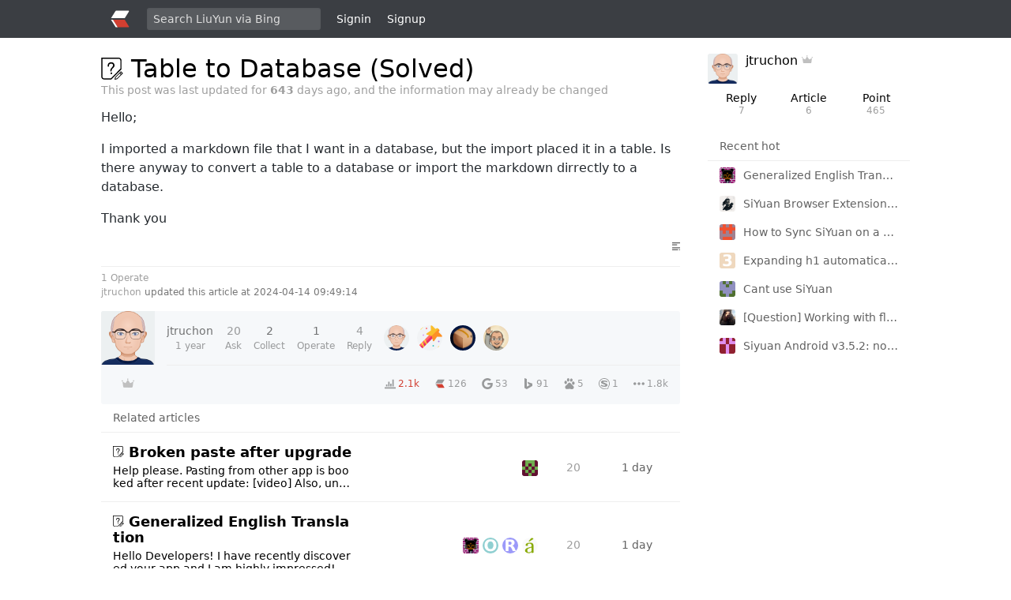

--- FILE ---
content_type: text/html; charset=utf-8
request_url: https://liuyun.io/article/1712910227905/comment/1712922513186
body_size: 14188
content:
<!DOCTYPE html>
<html lang="en">
<head>
    <meta charset="utf-8"/>
    <meta http-equiv="X-UA-Compatible" content="IE=edge">
    <meta name="viewport" content="width=device-width, initial-scale=1.0, maximum-scale=1.0, user-scalable=0"/>
    <meta name="theme-color" content="#3b3e43">
    <meta name="apple-mobile-web-app-capable" content="yes">
    <meta name="mobile-web-app-capable" content="yes"/>
    <meta name="apple-mobile-web-app-status-bar-style" content="black">




    <meta name="format-detection" content="telephone=no"/>
    <title>Table to Database (Solved) - jtruchon&nbsp;reply - LiuYun</title>
        <meta name="description" content="Hello; I imported a markdown file that I want in a database, but the import placed it in a table. Is there anyway to convert a table to a database or import the"/>
        <meta property="og:description" content="Hello; I imported a markdown file that I want in a database, but the import placed it in a table. Is there anyway to convert a table to a database or import the"/>
    <link rel="preconnect" href="https://liuyun.io"/>
    <link rel="preconnect" href="https://assets.liuyun.io"/>
    <link class="hacpai-favicon" rel="icon" type="image/png" href="https://liuyun.io/images/favicon.png"/>
    <link class="hacpai-favicon" rel="apple-touch-icon" href="https://liuyun.io/images/apple-touch-icon.png">
    <link class="hacpai-favicon" rel="shortcut icon" type="image/x-icon" href="https://liuyun.io/images/faviconH.png">
            <meta name="robots" content="all"/>
    <meta name="copyright" content="B3log"/>
    <meta http-equiv="Window-target" content="_top"/>
    <meta property="og:locale" content="en"/>
    <meta property="og:title" content="Table to Database (Solved) - jtruchon&nbsp;reply - LiuYun"/>
    <meta property="og:site_name" content="LiuYun"/>
    <meta property="og:url"
          content="https://liuyun.io/article/1712910227905/comment/1712922513186"/>
        <meta property="og:image" content="https://assets.liuyun.io/avatar/1712821908552_1712837787158.png"/>
    <link rel="search" type="application/opensearchdescription+xml" title="LiuYun" href="/opensearch.xml">
    <link rel="stylesheet" type="text/css" href="https://liuyun.io/js/lib/vditor/dist/index.css?v=3.9.7">
    <script defer src="https://liuyun.io/js/common/icon/classic/icon.js"></script>
<script defer src="https://liuyun.io/js/lib/jquery.min.js"></script>
<script defer src="https://liuyun.io/js/lib/lib.js"></script>
<script defer src="https://liuyun.io/js/lib/vditor/dist/index.min.js?v=3.9.7"></script>
    
    
    <link rel="canonical"
        href="https://liuyun.io/article/1712910227905/comment/1712922513186"
>
        <link rel="prev" title="Headings auto-expanding (disable)"
              href="https://liuyun.io/article/1712671358834">
        <link rel="next" title="Sharing blocks between users" href="https://liuyun.io/article/1712939978201">
    <meta property="og:type" content="article"/>
    <meta property="article:published_time" content="2024-04-12 16:23:47"/>
    <meta property="article:modified_time" content="2024-04-14 09:49:14"/>
    <meta property="og:release_date" content="2024-04-12 16:23:47"/>
    <meta property="og:author" content="jtruchon"/>
    <meta property="og:bbs:replay" content="4"/>
<script defer src="https://liuyun.io/dist/skins/classic/article.3389e62c8b9ccb6b201d.js"></script><link href="https://liuyun.io/dist/skins/classic/article.30477ae535ab43fc7e2f.css" rel="stylesheet"></head>
<body class="article fn__flex-column">
    <header class="nav">
        <div class="wrapper">

                <a class="nav__logo" href="https://liuyun.io">
                    <svg>
                        <use xlink:href="#iconLogo"></use>
                    </svg>
                </a>
                
<div class="quick-search quick-search--unlogin">
        <input class="quickSearchInput input" type="text" placeholder="Search LiuYun via Bing"
               required="required"/>
</div>
            <div class="user-nav">
                <span id="navLogin"
                      class="nav__item fn__left commonGoLogin">Signin</span>
                <span id="navRegister"
                      class="nav__item fn__left commonGoRegister">Signup</span>
            </div>
        </div>
    </header>
<div class="main fn__flex-1">
    <div class="wrapper">
        <div class="content">
            <div class="fn__flex">
                <h1 class="article-title fn__flex-1" itemprop="name">
    <span class="tooltipped tooltipped__w" aria-label="Question"><svg><use xlink:href="#iconAsk"></use></svg></span>
                    Table to Database (Solved)
                </h1>
                <div class="article__info fn__flex-inline">
                </div>
            </div>


                <div class="ft-fade">
                    This post was last updated for <b>643</b> days ago, and the information may already be changed
                </div>
                <article class="vditor-reset article-content"
                         data-link="https://liuyun.io/article/1712910227905"
                         data-author="jtruchon">
                    <p>Hello;</p>
<p>I imported a markdown file that I want in a database, but the import placed it in a table.  Is there anyway to convert a table to a database or import the markdown dirrectly to a database.</p>
<p>Thank you</p>
                </article>


            <div class="article-tail">
                <div class="fn-flex">
                    <ul class="tag-desc fn-flex-1 tag-desc--right"></ul>
                    <details class="details action__item articleMenuBtn fn__flex-center">
                        <summary>
                            <svg class="svg--small">
                                <use xlink:href="#iconArticle"></use>
                            </svg>
                        </summary>
                        <details-menu class="fn__layer"></details-menu>
                    </details>
                </div>

                <div id="articleActionPanel" class="comment__action"></div>

                    <div class="fn__flex article__cmt-refs">
                            <div class="fn__flex-1">
                                <span class="ft__fade">1 Operate</span>
                                        <div>
                                            <a href="https://liuyun.io/member/jtruchon"
                                               aria-name="jtruchon"
                                               class="ft__fade tooltipped__user">jtruchon</a>
                                            <span class="ft__gray">updated this article at 2024-04-14 09:49:14</span>
                                        </div>
                            </div>
                    </div>

                <div class="article__meta">
                    <div>
                        <a rel="author" href="https://liuyun.io/member/jtruchon">
                            <div class="avatar fn__left tooltipped__user"
                                 data-src="https://assets.liuyun.io/avatar/1712821908552_1712837787158.png"
                                 aria-name="jtruchon"></div>
                        </a>
                        <div class="article__titles">
                                <span class="tooltipped tooltipped__ne"
                                      aria-label="PRO">
                            <svg version='1.1' xmlns='http://www.w3.org/2000/svg' width='32' height='32' viewBox='0 0 32 32' style='color:#c0c0c0'>     <path d='M2.288 12.643l23.487 12.853c0.286 0.153 0.477 0.45 0.477 0.791 0 0.082-0.011 0.161-0.032 0.237l0.001-0.006c-0.119 0.395-0.479 0.678-0.905 0.678-0.004 0-0.009 0-0.013 0h-19.439c-0.958 0-1.766-0.684-1.885-1.595l-1.691-12.956z'></path>     <path d='M29.676 12.643l-1.691 12.957c-0.119 0.911-0.927 1.594-1.884 1.594h-19.442c-0.004 0-0.009 0-0.013 0-0.425 0-0.785-0.281-0.903-0.668l-0.002-0.007c-0.019-0.070-0.031-0.15-0.031-0.232 0-0.341 0.191-0.638 0.472-0.788l0.005-0.002 23.487-12.853z'></path>     <path d='M15.413 8.369l10.394 15.921c0.378 0.579 0.407 1.317 0.076 1.924-0.328 0.591-0.948 0.985-1.66 0.985 0 0-0.001 0-0.001 0h-17.617c-0.694 0-1.331-0.378-1.661-0.985-0.144-0.26-0.229-0.569-0.229-0.899 0-0.382 0.114-0.736 0.31-1.033l-0.004 0.007 10.394-15.921z'></path>     <path d='M15.396 8.403l11.659 15.921c0.401 0.579 0.432 1.317 0.081 1.924-0.361 0.594-1.005 0.985-1.741 0.985-0.008 0-0.017 0-0.025 0h-9.344l-0.63-18.83z'></path>     <path d='M13.868 6.478c0 0.946 0.767 1.712 1.712 1.712s1.712-0.767 1.712-1.712v0c0-0.945-0.766-1.712-1.712-1.712s-1.712 0.766-1.712 1.712v0zM28.577 10.818c0 0.945 0.766 1.712 1.712 1.712s1.712-0.766 1.712-1.712v0c0-0.945-0.766-1.712-1.712-1.712s-1.712 0.766-1.712 1.712v0zM0 10.822c0 0.945 0.766 1.712 1.712 1.712s1.712-0.766 1.712-1.712v0c0-0.945-0.766-1.712-1.712-1.712s-1.712 0.766-1.712 1.712v0z'></path> </svg>
                        </span>
                        </div>
                    </div>
                    <div class="fn__flex-1">
                        <div id="articleMeta" class="fn__clear">
                    <span class="tooltipped__w tooltipped meta__more articleParticipantsBtn ft-a-title"
                          aria-label="More">
                        <svg class="fn__deg"><use xlink:href="#iconChevronDown"></use></svg>
                    </span>
                            <a rel="author" href="https://liuyun.io/member/jtruchon"
                               class="article__stats article__stats--a tooltipped tooltipped__e"
                               aria-label="2024-04-12 16:23:47">
                                <span class="article__cnt">jtruchon</span>
                                <time>1 year </time>
                                    <span class="via" data-ua="Mozilla/5.0 (Windows NT 10.0; Win64; x64; rv:124.0) Gecko/20100101 Firefox/124.0"></span>
                            </a>


                            <div id="articleStats">

        <div class="article__stats">
    <span class="article__cnt article-level0">20</span>
    <span>Ask</span>
    </div>



    <div class="article__stats fn__pointer usersInteracts article__stats--a"
         data-type="article"
         data-kind="follow"
         data-oid="1712910227905">
        <span id="articleCollectCnt" class="article__cnt">2</span>
        Collect
    </div>

                            </div>


                                <div class="article__stats">
                    <span class="article__cnt">
                        1
                    </span>
                                    Operate
                                </div>

                                <span class="article__stats articleParticipantsBtn">
                    <span class="article__cnt article-level0">4</span>
                    Reply
                </span>

                                    <div class="article__participant" data-oid="1712821908552">
                                        <div class="avatar-small tooltipped__user"
                                             aria-name="jtruchon"
                                             data-src="https://assets.liuyun.io/avatar/1712821908552_1712837787158.png"></div>
                                    </div>
                                    <div class="article__participant" data-oid="1755642144733">
                                        <div class="avatar-small tooltipped__user"
                                             aria-name="astonishedquetzal"
                                             data-src="https://assets.liuyun.io/avatar/1755642144733_1755803614362.png"></div>
                                    </div>
                                    <div class="article__participant" data-oid="1743455280228">
                                        <div class="avatar-small tooltipped__user"
                                             aria-name="massivebox"
                                             data-src="https://assets.liuyun.io/avatar/1743455280228_1743689033873.jpeg"></div>
                                    </div>
                                    <div class="article__participant" data-oid="1761391570520">
                                        <div class="avatar-small tooltipped__user"
                                             aria-name="juanpuntoes"
                                             data-src="https://assets.liuyun.io/avatar/1761391570520_1767292325265.jpeg"></div>
                                    </div>
                        </div>
                        <div class="fn__clear article__view">
                            <span class="tooltipped__n tooltipped fn__flex-inline" aria-label="Visits">
                    <svg><use xlink:href="#iconTop"></use></svg>
                    <span class="article-level4">2.1k</span>
                </span>

                                <span class="fn__flex-inline tooltipped__n tooltipped" aria-label="Member">
                    <svg><use xlink:href="#iconLogo"></use></svg> 126
                </span>

                                <span class="fn__flex-inline tooltipped__n tooltipped" aria-label="Google">
                    <svg><use xlink:href="#iconGoogle"></use></svg> 53
                </span>

                                <span class="fn__flex-inline tooltipped__n tooltipped" aria-label="Bing">
                    <svg><use xlink:href="#iconBing"></use></svg> 91
                </span>


                                <span class="fn__flex-inline tooltipped__n tooltipped" aria-label="Baidu">
                    <svg><use xlink:href="#iconBaidu"></use></svg> 5
                </span>

                                <span class="fn__flex-inline tooltipped__n tooltipped" aria-label="Sogou">
                    <svg><use xlink:href="#iconSogou"></use></svg> 1
                </span>



                                <span class="fn__flex-inline tooltipped__n tooltipped" aria-label="Other">
                    <svg><use xlink:href="#iconMore"></use></svg> 1.8k
                </span>
                        </div>
                    </div>
                </div>
            </div>
                    <div class="module">
                        <div class="module-header">
                            <h2>
                                Related articles
                            </h2>
                        </div>
                        <div class="module-panel">
    <ul class="listAjax hotkey">
<li class="article-list__item fn__bgcfff">

        <div class="fn__flex">
            <div class="fn__flex article-list__panel fn__flex-1">
                <div class="fn__flex-1 fn__flex">
                    <div class="fn__flex-1">
                        <h2 class="article-list__title article-list__title--view fn__flex-1">
    <span class="tooltipped tooltipped__w" aria-label="Question"><svg><use xlink:href="#iconAsk"></use></svg></span>
                            <a data-id="1768453909197" data-type="5"
                               
                               href="https://liuyun.io/article/1768453909197"
                               target="_blank">Broken paste after upgrade</a>
                        </h2>
                        <a href="https://liuyun.io/article/1768453909197" class="article-list__abstract">
                            Help please. Pasting from other app is booked after recent update: [video] Also, undo does not erase the pasted text. Thanks.
                        </a>
                    </div>
                </div>
                <div class="article-list__user fn__flex fn__flex-center">
                    <a href="https://liuyun.io/member/shemgp">
                        <div class="avatar-small tooltipped__user"
                             aria-name="shemgp"
                             data-src="https://assets.liuyun.io/avatar/1768441729557.png"></div>
                    </a>

                </div>
                    <a class="tooltipped tooltipped__n article-list__cnt fn__flex-center"
                       aria-label="Answer reward point" href="https://liuyun.io/article/1768453909197"
                       target="_blank">
                            <span class="article-level0">
                            20
                        </span>
                    </a>
                <a class="tooltipped tooltipped__n article-list__cnt fn__flex-center"
                   aria-label="2026-01-15 16:14"
                   href="https://liuyun.io/article/1768453909197"
                   class="article-list__date fn__flex-center"
                   target="_blank">
                    <span class="article-list__date fn__flex-center">1 day</span>
                </a>
            </div>
        </div>

        <div class="fn-relative">
        <span class="heat tooltipped tooltipped__n" aria-label="Post activity"
              style="width:0px"></span>
        </div>
</li>
<li class="article-list__item fn__bgcfff">

        <div class="fn__flex">
            <div class="fn__flex article-list__panel fn__flex-1">
                <div class="fn__flex-1 fn__flex">
                    <div class="fn__flex-1">
                        <h2 class="article-list__title article-list__title--view fn__flex-1">
    <span class="tooltipped tooltipped__w" aria-label="Question"><svg><use xlink:href="#iconAsk"></use></svg></span>
                            <a data-id="1767715895656" data-type="5"
                               
                               href="https://liuyun.io/article/1767715895656"
                               target="_blank">Generalized English Translation</a>
                        </h2>
                        <a href="https://liuyun.io/article/1767715895656" class="article-list__abstract">
                            Hello Developers! I have recently discovered your app and I am highly impressed! If I'm honest, I don't believe anything else on the market compares, especially ..
                        </a>
                    </div>
                </div>
                <div class="article-list__user fn__flex fn__flex-center">
                    <a href="https://liuyun.io/member/AnalytixDeva">
                        <div class="avatar-small tooltipped__user"
                             aria-name="AnalytixDeva"
                             data-src="https://assets.liuyun.io/avatar/1767713023022_1767713422945.png"></div>
                    </a>

                            <a href="https://liuyun.io/member/c00llin">
                                <div class="avatar-small tooltipped__user article-list__participant"
                                     aria-name="c00llin"
                                     data-src="https://assets.liuyun.io/avatar/1765311965462.png"></div>
                            </a>
                            <a href="https://liuyun.io/member/benakdev">
                                <div class="avatar-small tooltipped__user article-list__participant"
                                     aria-name="benakdev"
                                     data-src="https://assets.liuyun.io/avatar/1767994563321.png"></div>
                            </a>
                            <a href="https://liuyun.io/member/alvorithm">
                                <div class="avatar-small tooltipped__user article-list__participant"
                                     aria-name="alvorithm"
                                     data-src="https://assets.liuyun.io/avatar/1702233021881_1702233998185.png"></div>
                            </a>
                </div>
                    <a class="tooltipped tooltipped__n article-list__cnt fn__flex-center"
                       aria-label="Answer reward point" href="https://liuyun.io/article/1767715895656"
                       target="_blank">
                            <span class="article-level0">
                            20
                        </span>
                    </a>
                <a class="tooltipped tooltipped__n article-list__cnt fn__flex-center"
                   aria-label="2026-01-16 01:55"
                   href="https://liuyun.io/article/1767715895656"
                   class="article-list__date fn__flex-center"
                   target="_blank">
                    <span class="article-list__date fn__flex-center">1 day</span>
                </a>
            </div>
        </div>

        <div class="fn-relative">
        <span class="heat tooltipped tooltipped__n" aria-label="Post activity"
              style="width:0px"></span>
        </div>
</li>
<li class="article-list__item fn__bgcfff">

        <div class="fn__flex">
            <div class="fn__flex article-list__panel fn__flex-1">
                <div class="fn__flex-1 fn__flex">
                    <div class="fn__flex-1">
                        <h2 class="article-list__title article-list__title--view fn__flex-1">
    <span class="tooltipped tooltipped__w" aria-label="Question"><svg><use xlink:href="#iconAsk"></use></svg></span>
                            <a data-id="1767668868649" data-type="5"
                               
                               href="https://liuyun.io/article/1767668868649"
                               target="_blank">Siyuan Android v3.5.2: no longer able to log in again after updated!</a>
                        </h2>
                        <a href="https://liuyun.io/article/1767668868649" class="article-list__abstract">
                            Dear all, In my siyuan android v3.5.1, -&gt; Go 'settings' -&gt; 'About' -&gt; enable 'Network Serving' I have not set the 'Access Auth Code' and successfully a ..
                        </a>
                    </div>
                </div>
                <div class="article-list__user fn__flex fn__flex-center">
                    <a href="https://liuyun.io/member/timyhh">
                        <div class="avatar-small tooltipped__user"
                             aria-name="timyhh"
                             data-src="https://assets.liuyun.io/avatar/1697631981097.png"></div>
                    </a>

                            <a href="https://liuyun.io/member/88250">
                                <div class="avatar-small tooltipped__user article-list__participant"
                                     aria-name="88250"
                                     data-src="https://assets.liuyun.io/avatar/1685074024385_1687961368443.png"></div>
                            </a>
                </div>
                    <a class="tooltipped tooltipped__n article-list__cnt fn__flex-center"
                       aria-label="Answer reward point" href="https://liuyun.io/article/1767668868649"
                       target="_blank">
                            <span class="article-level0">
                            20
                        </span>
                    </a>
                <a class="tooltipped tooltipped__n article-list__cnt fn__flex-center"
                   aria-label="2026-01-06 19:13"
                   href="https://liuyun.io/article/1767668868649"
                   class="article-list__date fn__flex-center"
                   target="_blank">
                    <span class="article-list__date fn__flex-center">1 week</span>
                </a>
            </div>
        </div>

        <div class="fn-relative">
        <span class="heat tooltipped tooltipped__n" aria-label="Post activity"
              style="width:0px"></span>
        </div>
</li>
<li class="article-list__item fn__bgcfff">

        <div class="fn__flex">
            <div class="fn__flex article-list__panel fn__flex-1">
                <div class="fn__flex-1 fn__flex">
                    <div class="fn__flex-1">
                        <h2 class="article-list__title article-list__title--view fn__flex-1">
    <span class="tooltipped tooltipped__w" aria-label="Question"><svg><use xlink:href="#iconAsk"></use></svg></span>
                            <a data-id="1767647217407" data-type="5"
                               
                               href="https://liuyun.io/article/1767647217407"
                               target="_blank">[Question] Working with flashcards</a>
                        </h2>
                        <a href="https://liuyun.io/article/1767647217407" class="article-list__abstract">
                            Hello SiYuan community! Please explain to me how to use flashcards. I was surprised to see that flashcards are supported 'out of the box' But I don't quite unde ..
                        </a>
                    </div>
                </div>
                <div class="article-list__user fn__flex fn__flex-center">
                    <a href="https://liuyun.io/member/Besdroxk">
                        <div class="avatar-small tooltipped__user"
                             aria-name="Besdroxk"
                             data-src="https://assets.liuyun.io/avatar/1767390934623_1767645494482.jpeg"></div>
                    </a>

                            <a href="https://liuyun.io/member/itsamemarkus">
                                <div class="avatar-small tooltipped__user article-list__participant"
                                     aria-name="itsamemarkus"
                                     data-src="https://assets.liuyun.io/avatar/1731147833274.png"></div>
                            </a>
                </div>
                    <a class="tooltipped tooltipped__n article-list__cnt fn__flex-center"
                       aria-label="Answer reward point" href="https://liuyun.io/article/1767647217407"
                       target="_blank">
                            <span class="article-level0">
                            30
                        </span>
                    </a>
                <a class="tooltipped tooltipped__n article-list__cnt fn__flex-center"
                   aria-label="2026-01-11 06:34"
                   href="https://liuyun.io/article/1767647217407"
                   class="article-list__date fn__flex-center"
                   target="_blank">
                    <span class="article-list__date fn__flex-center">6 days</span>
                </a>
            </div>
        </div>

        <div class="fn-relative">
        <span class="heat tooltipped tooltipped__n" aria-label="Post activity"
              style="width:0px"></span>
        </div>
</li>
<li class="article-list__item fn__bgcfff">

        <div class="fn__flex">
            <div class="fn__flex article-list__panel fn__flex-1">
                <div class="fn__flex-1 fn__flex">
                    <div class="fn__flex-1">
                        <h2 class="article-list__title article-list__title--view fn__flex-1">
    <span class="tooltipped tooltipped__w" aria-label="Question"><svg><use xlink:href="#iconAsk"></use></svg></span>
                            <a data-id="1767581077343" data-type="5"
                               
                               href="https://liuyun.io/article/1767581077343"
                               target="_blank">Cant use SiYuan</a>
                        </h2>
                        <a href="https://liuyun.io/article/1767581077343" class="article-list__abstract">
                            [pic] It was all running fine and today i opened it and see this screen. I have reinstalled the latest version but still see the same screen. Please help. all m ..
                        </a>
                    </div>
                </div>
                <div class="article-list__user fn__flex fn__flex-center">
                    <a href="https://liuyun.io/member/mjsharma">
                        <div class="avatar-small tooltipped__user"
                             aria-name="mjsharma"
                             data-src="https://assets.liuyun.io/avatar/1738481332850.png"></div>
                    </a>

                            <a href="https://liuyun.io/member/88250">
                                <div class="avatar-small tooltipped__user article-list__participant"
                                     aria-name="88250"
                                     data-src="https://assets.liuyun.io/avatar/1685074024385_1687961368443.png"></div>
                            </a>
                </div>
                    <a class="tooltipped tooltipped__n article-list__cnt fn__flex-center"
                       aria-label="Answer reward point" href="https://liuyun.io/article/1767581077343"
                       target="_blank">
                            <span class="article-level0">
                            20
                        </span>
                    </a>
                <a class="tooltipped tooltipped__n article-list__cnt fn__flex-center"
                   aria-label="2026-01-06 19:10"
                   href="https://liuyun.io/article/1767581077343"
                   class="article-list__date fn__flex-center"
                   target="_blank">
                    <span class="article-list__date fn__flex-center">1 week</span>
                </a>
            </div>
        </div>

        <div class="fn-relative">
        <span class="heat tooltipped tooltipped__n" aria-label="Post activity"
              style="width:0px"></span>
        </div>
</li>
<li class="article-list__item fn__bgcfff">

        <div class="fn__flex">
            <div class="fn__flex article-list__panel fn__flex-1">
                <div class="fn__flex-1 fn__flex">
                    <div class="fn__flex-1">
                        <h2 class="article-list__title article-list__title--view fn__flex-1">
    <span class="tooltipped tooltipped__w" aria-label="Question"><svg><use xlink:href="#iconAsk"></use></svg></span>
                            <a data-id="1767205772382" data-type="5"
                               
                               href="https://liuyun.io/article/1767205772382"
                               target="_blank">Expanding h1 automatically expanding h2 too</a>
                        </h2>
                        <a href="https://liuyun.io/article/1767205772382" class="article-list__abstract">
                            i had this problem recently that fold/expand always xepanding the subheading below it. list feature also affected by expanding parent heading. i want expand h1  ..
                        </a>
                    </div>
                </div>
                <div class="article-list__user fn__flex fn__flex-center">
                    <a href="https://liuyun.io/member/handling99">
                        <div class="avatar-small tooltipped__user"
                             aria-name="handling99"
                             data-src="https://assets.liuyun.io/avatar/1734194352951.png"></div>
                    </a>

                            <a href="https://liuyun.io/member/88250">
                                <div class="avatar-small tooltipped__user article-list__participant"
                                     aria-name="88250"
                                     data-src="https://assets.liuyun.io/avatar/1685074024385_1687961368443.png"></div>
                            </a>
                </div>
                    <a class="tooltipped tooltipped__n article-list__cnt fn__flex-center"
                       aria-label="Answer reward point" href="https://liuyun.io/article/1767205772382"
                       target="_blank">
                            <span class="article-level0">
                            20
                        </span>
                    </a>
                <a class="tooltipped tooltipped__n article-list__cnt fn__flex-center"
                   aria-label="2026-01-06 19:14"
                   href="https://liuyun.io/article/1767205772382"
                   class="article-list__date fn__flex-center"
                   target="_blank">
                    <span class="article-list__date fn__flex-center">1 week</span>
                </a>
            </div>
        </div>

        <div class="fn-relative">
        <span class="heat tooltipped tooltipped__n" aria-label="Post activity"
              style="width:0px"></span>
        </div>
</li>
<li class="article-list__item fn__bgcfff">

        <div class="fn__flex">
            <div class="fn__flex article-list__panel fn__flex-1">
                <div class="fn__flex-1 fn__flex">
                    <div class="fn__flex-1">
                        <h2 class="article-list__title article-list__title--view fn__flex-1">
    <span class="tooltipped tooltipped__w" aria-label="Question"><svg><use xlink:href="#iconAsk"></use></svg></span>
                            <a data-id="1766646719608" data-type="5"
                               
                               href="https://liuyun.io/article/1766646719608"
                               target="_blank">SiYuan Browser Extension | Official Firefox Version + Feature Request</a>
                        </h2>
                        <a href="https://liuyun.io/article/1766646719608" class="article-list__abstract">
                            @88250 Wondering if there's any plan to extend the current browser extension (Chrome &amp; Edge) to Firefox officially? I rely on Firefox daily at work; having  ..
                        </a>
                    </div>
                </div>
                <div class="article-list__user fn__flex fn__flex-center">
                    <a href="https://liuyun.io/member/OmniSource">
                        <div class="avatar-small tooltipped__user"
                             aria-name="OmniSource"
                             data-src="https://assets.liuyun.io/avatar/1739871733925_1739872345155.png"></div>
                    </a>

                            <a href="https://liuyun.io/member/88250">
                                <div class="avatar-small tooltipped__user article-list__participant"
                                     aria-name="88250"
                                     data-src="https://assets.liuyun.io/avatar/1685074024385_1687961368443.png"></div>
                            </a>
                            <a href="https://liuyun.io/member/massivebox">
                                <div class="avatar-small tooltipped__user article-list__participant"
                                     aria-name="massivebox"
                                     data-src="https://assets.liuyun.io/avatar/1743455280228_1743689033873.jpeg"></div>
                            </a>
                </div>
                    <a class="tooltipped tooltipped__n article-list__cnt fn__flex-center"
                       aria-label="Answer reward point" href="https://liuyun.io/article/1766646719608"
                       target="_blank">
                            <span class="article-level4">
                            500
                        </span>
                    </a>
                <a class="tooltipped tooltipped__n article-list__cnt fn__flex-center"
                   aria-label="2026-01-06 06:05"
                   href="https://liuyun.io/article/1766646719608"
                   class="article-list__date fn__flex-center"
                   target="_blank">
                    <span class="article-list__date fn__flex-center">1 week</span>
                </a>
            </div>
        </div>

        <div class="fn-relative">
        <span class="heat tooltipped tooltipped__n" aria-label="Post activity"
              style="width:0px"></span>
        </div>
</li>
    </ul>
                        </div>
                    </div>



                <div class="module" id="comments">
                    
                    <div class="fn__flex module-header">
                <span class="fn__flex-center">
                        <span class="articleCommentCnt">4</span>
                    Reply
                </span>
                        <span class="fn__space5"></span>
                        <span class="fn__space5"></span>
                        <div class="fn__flex-1 ft__center">
                            <a href="https://liuyun.io/article/1712910227905" rel="nofollow">Table to Database (Solved)</a>
                        </div>
                        <span class="fn__space5"></span>
                        <span class="fn__space5"></span>
                        <div class="fn__flex-inline">
                            <span class="tooltipped tooltipped__nw ft-a-title fn__flex-inline"
                                  id="commentGoBottom"
                                  aria-label="jump to bottom">
                        <svg><use xlink:href="#iconChevronDown"></use></svg></span>
                        </div>
                    </div>
                    <div class="list">
                        <div class="comment__reply">
                                <div class="welcome fn__flex">
                                    <div class="fn__flex-1 welcome__text vditor-reset">
                                        <h2>
                                            Welcome to here!
                                        </h2>
                                        <p class="ft-gray">
                                            Here we can learn from each other how to use SiYuan, give feedback and suggestions, and build SiYuan together.
                                        </p>
                                        <a href="https://liuyun.io/register" rel="nofollow" class="btn green">Signup</a>
                                        <span class="fn__space5"></span>
                                        <a href="https://liuyun.io/article/1685074029011" class="btn red">About</a>
                                    </div>
                                    <div class="fn__flex-1 welcome__bg"></div>
                                </div>
                                <div class="fn__hr15"></div>
                                <div class="fn-hr5"></div>
                                <div class="reply__text fn-flex-1 commentToggleEditorBtn">Please input reply content
                                    ...
                                </div>
                        </div>
                        <ul class="hotkey commentList">
<li id="1712922513186"
    class="">
    <div class="fn-flex">
        <div>
            <a href="https://liuyun.io/member/jtruchon">
                <div class="avatar tooltipped__user"
                     aria-name="jtruchon"
                     data-src="https://assets.liuyun.io/avatar/1712821908552_1712837787158.png"></div>
            </a>
        </div>
        <div class="fn-flex-1">
                <div class="comment__original list commentOriginal"></div>
            <div class="fn__flex comment__info">
                <span class="fn__flex-1">
                    <a aria-name="jtruchon"
                       href="https://liuyun.io/member/jtruchon"
                       class="ft-a-title tooltipped__user">jtruchon</a>
                    <span class="ft-fade">•
                        <time aria-label="2024-04-12 19:48:33"
                              class="tooltipped tooltipped__n">1 year</time>
                    </span>
                        <span class="fn__space5"></span>
                        <span class="via ft-fade"
                              data-ua="Mozilla/5.0 (Windows NT 10.0; Win64; x64; rv:124.0) Gecko/20100101 Firefox/124.0"></span>
                </span>

                <div class="fn__flex-inline">
                        <span class="tooltipped tooltipped__nw comment__titles"
                           aria-label="One-time paid community software features">
                            <span>PRO</span>
                        </span>
                        <span class="tooltipped tooltipped__nw comment__titles"
                              aria-label="Article Author"><span>Author</span></span>
                </div>
            </div>

                <div class="vditor-reset"
                     data-author="jtruchon"
                     data-link="https://liuyun.io/article/1712910227905/comment/1712922513186#comments">
                    <p>I just found the DateBase Table Plugin in that has a import tool that will import a table to a database...not a 100% import but got most of the data in to the database</p>
                </div>
                <i class="ft__fade ft__smaller">
                </i>

                <div class="fn-hr5"></div>
                <div class="fn__clear">
                    <span class="action__item commentShowReplyBtn fn__left">
                    </span>
                    <div class="fn__right">
                        <details class="details action__item commentMenuBtn">
                            <summary>
                                <svg class="svg--small">
                                    <use xlink:href="#iconChat"></use>
                                </svg>
                            </summary>
                            <details-menu class="fn__layer"></details-menu>
                        </details>
                    </div>
                </div>
                <div class="commentActionPanel list comment__action"></div>


                <div class="comment2">
                </div>
        </div>
    </div>
</li>
                                <li class="comment__more">
                                    MiscReply
                                </li>
<li id="1746813854095"
    class="">
    <div class="fn-flex">
        <div>
            <a href="https://liuyun.io/member/massivebox">
                <div class="avatar tooltipped__user"
                     aria-name="massivebox"
                     data-src="https://assets.liuyun.io/avatar/1743455280228_1743689033873.jpeg"></div>
            </a>
        </div>
        <div class="fn-flex-1">
                <div class="comment__original list commentOriginal"></div>
            <div class="fn__flex comment__info">
                <span class="fn__flex-1">
                    <a aria-name="massivebox"
                       href="https://liuyun.io/member/massivebox"
                       class="ft-a-title tooltipped__user">massivebox</a>
                    <span class="ft-fade">•
                        <time aria-label="2025-05-10 02:04:14"
                              class="tooltipped tooltipped__n">8 months</time>
                    </span>
                        <span class="fn__space5"></span>
                        <span class="via ft-fade"
                              data-ua="Mozilla/5.0 (X11; Linux x86_64; rv:128.0) Gecko/20100101 Firefox/128.0"></span>
                </span>

                <div class="fn__flex-inline">
                        <span class="tooltipped tooltipped__nw comment__titles"
                           aria-label="One-time paid community software features">
                            <span>PRO</span>
                        </span>
                </div>
            </div>

                <div class="vditor-reset"
                     data-author="massivebox"
                     data-link="https://liuyun.io/article/1712910227905/comment/1746813854095#comments">
                    <p>Sorry for the necropost, but I found this article while searching online, and I've found there's an alternative solution that doesn't use plugins, I hope this can be useful for someone!</p>
<p>As mentioned in <a href="https://liuyun.io/forward?goto=https%3A%2F%2Fgithub.com%2Fsiyuan-note%2Fsiyuan%2Fissues%2F10405" target="_blank" rel="nofollow ugc">Issue #10405 · siyuan-note/siyuan</a>, you can simply copy the table data, for example form Excel, and paste it into your database.</p>
<p>However, the database must already have the columns correctly set to accomodate the data, and it must have enough rows to fit all the content. So you may want to use the "row menu" to add enough rows: hover on a row, then click on the 6 dots that appear on the left, then "Insert x rows  below".</p>
<p>Select the top-left field in your table and paste, and that's it!</p>
<p>This method works pretty well, but it has some issues with dates and weird formats, so for example if your table has a column of type currency, you may want to first switch it to simple numbers, paste it into SiYuan, and then set the column to currency afterwards.</p>
<p>Hope this helps!</p>
<p><img src="https://private-user-images.githubusercontent.com/72399630/318773662-93663af7-1336-407b-8ce5-5d5828dbff4c.gif?jwt=eyJhbGciOiJIUzI1NiIsInR5cCI6IkpXVCJ9.[base64].VCkWJW84bNBu9QUFXKp7n92_NeexOFZZnAZfqgSkGpk" alt="Demo"></p>
                </div>
                <i class="ft__fade ft__smaller">
                </i>

                <div class="fn-hr5"></div>
                <div class="fn__clear">
                    <span class="action__item commentShowReplyBtn fn__left">
                        1 Reply
                    </span>
                    <div class="fn__right">
                        <details class="details action__item commentMenuBtn">
                            <summary>
                                <svg class="svg--small">
                                    <use xlink:href="#iconChat"></use>
                                </svg>
                            </summary>
                            <details-menu class="fn__layer"></details-menu>
                        </details>
                    </div>
                </div>
                <div class="commentActionPanel list comment__action"></div>

                <div class="fn__flex article__cmt-refs">
                        <div class="fn__flex-1">
                            <span class="ft__fade">1 Reference</span>
                                    <div class="fn__flex">
                                        <a href="https://liuyun.io/article/1754702021611/comment/1755073231550"
                                           class="tooltipped__n tooltipped fn__flex-center"
                                           aria-label="ReplyReference"
                                           target="_blank" rel="noopener nofollow">
                                            <svg class="svg--small ft__fade">
                                                <use xlink:href="#iconChat"></use>
                                            </svg>
                                        </a>
                                        <span class="fn__space5"></span>
                                        <div>
                                            <a class="ft__gray" href="https://liuyun.io/article/1754702021611/comment/1755073231550">Import data from a spreadsheet into a database</a>
                                            <span class="ft__fade">•</span>
                                            <a href="https://liuyun.io/member/massivebox"
                                               class="tooltipped__user ft__fade"
                                               aria-name="massivebox">massivebox</a>
                                        </div>
                                    </div>
                        </div>
                </div>

                <div class="comment2">
                </div>
        </div>
    </div>
</li>
<li id="1756041619777"
    class="">
    <div class="fn-flex">
        <div>
            <a href="https://liuyun.io/member/astonishedquetzal">
                <div class="avatar tooltipped__user"
                     aria-name="astonishedquetzal"
                     data-src="https://assets.liuyun.io/avatar/1755642144733_1755803614362.png"></div>
            </a>
        </div>
        <div class="fn-flex-1">
                <div class="comment__original list commentOriginal"></div>
            <div class="fn__flex comment__info">
                <span class="fn__flex-1">
                    <a aria-name="astonishedquetzal"
                       href="https://liuyun.io/member/astonishedquetzal"
                       class="ft-a-title tooltipped__user">astonishedquetzal</a>
                    <span class="ft-fade">•
                        <time aria-label="2025-08-24 21:20:19"
                              class="tooltipped tooltipped__n">4 months</time>
                    </span>
                        <span class="fn__space5"></span>
                        <span class="via ft-fade"
                              data-ua="Mozilla/5.0 (X11; Linux x86_64; rv:142.0) Gecko/20100101 Firefox/142.0"></span>
                </span>

                <div class="fn__flex-inline">
                        <span class="tooltipped tooltipped__nw comment__titles"
                           aria-label="Annually subscribed to community software and service">
                            <span>VIP</span>
                        </span>
                        <span class="tooltipped tooltipped__nw comment__titles"
                           aria-label="The earliest lifetime subscriber, put on a cowboy hat and goes forward">
                            <span>Warrior</span>
                        </span>
                </div>
            </div>

                <div class="vditor-reset"
                     data-author="astonishedquetzal"
                     data-link="https://liuyun.io/article/1712910227905/comment/1756041619777#comments">
                    <p>Adding some information for anyone coming across this in the future: I couldn't figure out how to use Database Display plugin to convert a table, but the paste method described by @<a href="https://liuyun.io/member/massivebox" aria-name="massivebox" class="tooltipped__user" target="_blank">massivebox</a> works perfectly <em>after</em> you temporarily disable the Database Display plugin. It will not work with the plugin enabled.</p>
                </div>
                <i class="ft__fade ft__smaller">
                </i>

                <div class="fn-hr5"></div>
                <div class="fn__clear">
                    <span class="action__item commentShowReplyBtn fn__left">
                    </span>
                    <div class="fn__right">
                        <details class="details action__item commentMenuBtn">
                            <summary>
                                <svg class="svg--small">
                                    <use xlink:href="#iconChat"></use>
                                </svg>
                            </summary>
                            <details-menu class="fn__layer"></details-menu>
                        </details>
                    </div>
                </div>
                <div class="commentActionPanel list comment__action"></div>


                <div class="comment2">
                </div>
        </div>
    </div>
</li>
<li id="1766084854531"
    class="">
    <div class="fn-flex">
        <div>
            <a href="https://liuyun.io/member/juanpuntoes">
                <div class="avatar tooltipped__user"
                     aria-name="juanpuntoes"
                     data-src="https://assets.liuyun.io/avatar/1761391570520_1767292325265.jpeg"></div>
            </a>
        </div>
        <div class="fn-flex-1">
                <div class="comment__original list commentOriginal"></div>
            <div class="fn__flex comment__info">
                <span class="fn__flex-1">
                    <a aria-name="juanpuntoes"
                       href="https://liuyun.io/member/juanpuntoes"
                       class="ft-a-title tooltipped__user">juanpuntoes</a>
                    <span class="ft-fade">•
                        <time aria-label="2025-12-19 03:07:34"
                              class="tooltipped tooltipped__n">4 weeks</time>
                    </span>
                        <span class="fn__space5"></span>
                        <span class="via ft-fade"
                              data-ua="Mozilla/5.0 (Windows NT 10.0; Win64; x64) AppleWebKit/537.36 (KHTML, like Gecko) Chrome/143.0.0.0 Safari/537.36"></span>
                </span>

                <div class="fn__flex-inline">
                        <span class="tooltipped tooltipped__nw comment__titles"
                           aria-label="Annually subscribed to community software and service">
                            <span>VIP</span>
                        </span>
                        <span class="tooltipped tooltipped__nw comment__titles"
                           aria-label="The earliest lifetime subscriber, put on a cowboy hat and goes forward">
                            <span>Warrior</span>
                        </span>
                            <span class="fn__space5"></span><span class="fn__space5"></span>
                            <span class="ft-a-title tooltipped tooltipped__nw commentOriginalBtn fn__flex-inline"
                                  aria-label="View original reply"
                                  data-ooid="1746813854095">
                                <svg class="svg--small"><use xlink:href="#iconReply"></use></svg>
                                 <span class="fn__space5"></span>
                                <div class="avatar-small" data-src="https://assets.liuyun.io/avatar/1743455280228_1743689033873.jpeg"></div>
                            </span>
                </div>
            </div>

                <div class="vditor-reset"
                     data-author="juanpuntoes"
                     data-link="https://liuyun.io/article/1712910227905/comment/1766084854531#comments">
                    <p>Thanks @<a href="https://liuyun.io/member/massivebox" aria-name="massivebox" class="tooltipped__user" target="_blank">massivebox</a> and thanks for all the insights here! I’m enjoying the read.</p>
<blockquote>
<p>Please, quick question for the experts: I'm trying to paste data from Excel (.xls and .csv formats), but everything is clumping together into the first field. Any tips? Much appreciated.</p>
<p><em>It seems that although wisdom chases me, I'm still faster...</em></p>
</blockquote>
                </div>
                <i class="ft__fade ft__smaller">
                </i>

                <div class="fn-hr5"></div>
                <div class="fn__clear">
                    <span class="action__item commentShowReplyBtn fn__left">
                    </span>
                    <div class="fn__right">
                        <details class="details action__item commentMenuBtn">
                            <summary>
                                <svg class="svg--small">
                                    <use xlink:href="#iconChat"></use>
                                </svg>
                            </summary>
                            <details-menu class="fn__layer"></details-menu>
                        </details>
                    </div>
                </div>
                <div class="commentActionPanel list comment__action"></div>


                <div class="comment2">
                </div>
        </div>
    </div>
</li>
                        </ul>
                    </div>
                    
                </div>

        </div>
        <div class="side">
            <div class="module">
                <div class="fn__flex">
                    <a rel="author" href="https://liuyun.io/member/jtruchon">
                        <div class="avatar" data-src="https://assets.liuyun.io/avatar/1712821908552_1712837787158.png"></div>
                    </a>
                    <div class="fn__flex-1">
                        <div class="article__sideuser">
                            <a href="https://liuyun.io/member/jtruchon">jtruchon</a>
                                <span class="fn__space5"></span>
                                <a href="https://liuyun.io/sponsor"
                                   class="tooltipped tooltipped__ne"
                                   aria-label="PRO"><svg version='1.1' xmlns='http://www.w3.org/2000/svg' width='32' height='32' viewBox='0 0 32 32' style='color:#c0c0c0'>     <path d='M2.288 12.643l23.487 12.853c0.286 0.153 0.477 0.45 0.477 0.791 0 0.082-0.011 0.161-0.032 0.237l0.001-0.006c-0.119 0.395-0.479 0.678-0.905 0.678-0.004 0-0.009 0-0.013 0h-19.439c-0.958 0-1.766-0.684-1.885-1.595l-1.691-12.956z'></path>     <path d='M29.676 12.643l-1.691 12.957c-0.119 0.911-0.927 1.594-1.884 1.594h-19.442c-0.004 0-0.009 0-0.013 0-0.425 0-0.785-0.281-0.903-0.668l-0.002-0.007c-0.019-0.070-0.031-0.15-0.031-0.232 0-0.341 0.191-0.638 0.472-0.788l0.005-0.002 23.487-12.853z'></path>     <path d='M15.413 8.369l10.394 15.921c0.378 0.579 0.407 1.317 0.076 1.924-0.328 0.591-0.948 0.985-1.66 0.985 0 0-0.001 0-0.001 0h-17.617c-0.694 0-1.331-0.378-1.661-0.985-0.144-0.26-0.229-0.569-0.229-0.899 0-0.382 0.114-0.736 0.31-1.033l-0.004 0.007 10.394-15.921z'></path>     <path d='M15.396 8.403l11.659 15.921c0.401 0.579 0.432 1.317 0.081 1.924-0.361 0.594-1.005 0.985-1.741 0.985-0.008 0-0.017 0-0.025 0h-9.344l-0.63-18.83z'></path>     <path d='M13.868 6.478c0 0.946 0.767 1.712 1.712 1.712s1.712-0.767 1.712-1.712v0c0-0.945-0.766-1.712-1.712-1.712s-1.712 0.766-1.712 1.712v0zM28.577 10.818c0 0.945 0.766 1.712 1.712 1.712s1.712-0.766 1.712-1.712v0c0-0.945-0.766-1.712-1.712-1.712s-1.712 0.766-1.712 1.712v0zM0 10.822c0 0.945 0.766 1.712 1.712 1.712s1.712-0.766 1.712-1.712v0c0-0.945-0.766-1.712-1.712-1.712s-1.712 0.766-1.712 1.712v0z'></path> </svg></a>
                        </div>
                        <div class="ft__fade ft__smaller">
                        </div>
                    </div>
                </div>
                <div class="fn-hr5"></div>
                <div class="fn-hr5"></div>
                <div class="fn__flex">
                    <a class="article__sidecount" href="https://liuyun.io/member/jtruchon/comments">
                        Reply
                        <div class="ft-smaller ft__fade">7</div>
                    </a>
                    <a class="article__sidecount" href="https://liuyun.io/member/jtruchon/articles">
                        Article
                        <div class="ft-smaller ft__fade">6</div>
                    </a>
                    <a class="article__sidecount" href="https://liuyun.io/member/jtruchon/points">
                        Point
                        <div class="ft-smaller ft__fade">465</div>
                    </a>
                </div>
            </div>
            <div class="article__pinside">
                        <div class="module">
                            <div class="module-header">
                                <h2>
                                    Recent hot
                                </h2>
                            </div>
                            <div class="module-panel">
                                <ul class="module-list">
                                        <li>
                                            <a href="https://liuyun.io/member/AnalytixDeva">
                            <span data-src="https://assets.liuyun.io/avatar/1767713023022_1767713422945.png"
                                  aria-name="AnalytixDeva"
                                  class="avatar-small slogan tooltipped__user"></span>
                                            </a>
                                            <a class="title fn__ellipsis"
                                               
                                               href="https://liuyun.io/article/1767715895656">Generalized English Translation</a>
                                        </li>
                                        <li>
                                            <a href="https://liuyun.io/member/OmniSource">
                            <span data-src="https://assets.liuyun.io/avatar/1739871733925_1739872345155.png"
                                  aria-name="OmniSource"
                                  class="avatar-small slogan tooltipped__user"></span>
                                            </a>
                                            <a class="title fn__ellipsis"
                                               
                                               href="https://liuyun.io/article/1766646719608">SiYuan Browser Extension | Official Firefox Version + Feature Request</a>
                                        </li>
                                        <li>
                                            <a href="https://liuyun.io/member/theliberato">
                            <span data-src="https://assets.liuyun.io/avatar/1766062171727.png"
                                  aria-name="theliberato"
                                  class="avatar-small slogan tooltipped__user"></span>
                                            </a>
                                            <a class="title fn__ellipsis"
                                               
                                               href="https://liuyun.io/article/1766840102119">How to Sync SiYuan on a UGREEN NAS</a>
                                        </li>
                                        <li>
                                            <a href="https://liuyun.io/member/handling99">
                            <span data-src="https://assets.liuyun.io/avatar/1734194352951.png"
                                  aria-name="handling99"
                                  class="avatar-small slogan tooltipped__user"></span>
                                            </a>
                                            <a class="title fn__ellipsis"
                                               
                                               href="https://liuyun.io/article/1767205772382">Expanding h1 automatically expanding h2 too</a>
                                        </li>
                                        <li>
                                            <a href="https://liuyun.io/member/mjsharma">
                            <span data-src="https://assets.liuyun.io/avatar/1738481332850.png"
                                  aria-name="mjsharma"
                                  class="avatar-small slogan tooltipped__user"></span>
                                            </a>
                                            <a class="title fn__ellipsis"
                                               
                                               href="https://liuyun.io/article/1767581077343">Cant use SiYuan</a>
                                        </li>
                                        <li>
                                            <a href="https://liuyun.io/member/Besdroxk">
                            <span data-src="https://assets.liuyun.io/avatar/1767390934623_1767645494482.jpeg"
                                  aria-name="Besdroxk"
                                  class="avatar-small slogan tooltipped__user"></span>
                                            </a>
                                            <a class="title fn__ellipsis"
                                               
                                               href="https://liuyun.io/article/1767647217407">[Question] Working with flashcards</a>
                                        </li>
                                        <li>
                                            <a href="https://liuyun.io/member/timyhh">
                            <span data-src="https://assets.liuyun.io/avatar/1697631981097.png"
                                  aria-name="timyhh"
                                  class="avatar-small slogan tooltipped__user"></span>
                                            </a>
                                            <a class="title fn__ellipsis"
                                               
                                               href="https://liuyun.io/article/1767668868649">Siyuan Android v3.5.2: no longer able to log in again after updated!</a>
                                        </li>
                                </ul>
                            </div>
                        </div>
            </div>
        </div>
    </div>
</div>

<div id="heatBar">
    <i class="heat tooltipped tooltipped__w" style="width:0px"
       aria-label="Post activity"></i>
</div>

<footer class="footer">
    <div class="wrapper">
        <div class="footer-nav fn__flex">
            <div class="fn-flex-1">
                <a rel="help" href="https://liuyun.io/article/1685074029011" target="_blank">About</a>
                <a href="https://liuyun.io/statistic" rel="nofollow" target="_blank">Statistic</a>
                <a href="https://b3log.org/siyuan/en/pricing.html" target="_blank">Membership</a>
            </div>

            <div class="ft__smaller">
                 &COPY; 2026 <a rel="copyright noopener nofollow" href="https://liuyun.io" target="_blank">LiuYun</a>
            </div>
        </div>
        <div class="fn__flex">
            <div class="fn__flex-1">
                <a href="https://github.com/siyuan-note/siyuan" target="_blank" rel="noopener nofollow"
                   class="tooltipped tooltipped__n footer__share"
                   aria-label="SiYuan open source project">
                    <svg class="icon-github">
                        <use xlink:href="#iconGithub"></use>
                    </svg>
                </a>
                <a target="_blank" rel="noopener nofollow" class="tooltipped tooltipped__n footer__share" aria-label="Our Twitter"
                   href="https://twitter.com/b3logos">
                    <svg class="icon-twitter">
                        <use xlink:href="#iconTwitter"></use>
                    </svg>
                </a>
            </div>

            <div class="ft__smaller">
                Refactor your thinking
            </div>
        </div>
    </div>
</footer>
<script>
  var Label = {
    confirmPushBlogLabel: 'Are you sure you want to push this article to the blog?',
    finishedLabel: 'Finished',
    receivedLabel: 'Received',
    hongbaoMsgLabel: 'Good luck, eat fish tonight!',
    numberLabel: 'Number',
    amountToLabel: 'Amount',
    hongbaoLabel: 'Red Envelope',
    currentCopyPasteTail: 0,
    currentViewArticleThemeLight: 'light',
    currentViewArticleThemeDark: 'dark',
    currentViewCodeBlockThemeLight: 'github',
    currentViewCodeBlockThemeDark: 'dracula',
    forwardServer: 'https://liuyun.io',
    currentSkinMode: 0,
    commentReviewRequired: false,
    comment2ReviewRequired: false,
    contextPath: '',
    reviewingLabel: 'Reviewing',
    reviewLabel: 'Review',
    sendLabel: 'Send',
    advanceSearchLabel: 'Advanced Search',
    notFoundPostLabel: 'Not found post',
    notFoundTagLabel: 'Not found tag',
    notFoundUserLabel: 'Not found user',
    getNewChatLabel: 'new message',
    systemEmptyLabel: 'There is no content at this time, please check back later',
    historyLabel: 'History',
    updateHistoryLabel: 'Revision history',
    thoughtLabel: 'Thought',
    viewAllMsgLabel: 'View Message',
    deReplyLabel: '&nbsp;reply',
    openLabel: 'Show',
    foldLabel: 'Hide',
    offTopicLabel: 'Off Topic',
    outdatedLabel: 'Outdated',
    comment2UseSceneLabel: 'Only _italic_, **bold** and hyperlinks are supported',
    notificationComment2edLabel: 'Reply comments',
    comment2ErrorLabel: 'Comment content length 4-4096',
    sc403Label: 'Inadequate permission operation has been banned',
    consoleDebugInfo1: '%cLiuYun%c\n  Refactor your thinking\n  b3log.org\n  Copyright © 2023-present',
    chickenEggLabel: 'No chicken, where is the egg?',
    myFileLabel: 'My file',
    lang: 'en',
    iPadTipLabel: '⚠️ The first click to view the hover effect, the second click is the real click',
    useHorizontalScreenLabel: 'Please use landscape mode full screen mode for best experience',
    updateArticlePollFailedLabel: 'Some votes are not inserted into the body. If you do not need those votes, please delete them',
    insertLabel: 'Insert',
    updateLabel: 'Update',
    removeLabel: 'Remove',
    addOptionLabel: 'Add option',
    isPublicLabel: 'Is public voters',
    endTimeLabel: 'End time',
    typeLabel: 'Type',
    optionLabel: 'Option',
    titleLabel: 'Title',
    multipleSelectionLabel: 'Multiple selection',
    singleSelectionLabel: 'single selection',
    pollLabel: 'Poll',
    commentEditorPlaceholderLabel: 'Please input reply content',
    confirmRemoveLabel: 'Sure to remove?',
    editLabel: 'Edit',
    confirmLogoutLabel: 'Are you sure you need to signout?',
    version: '3.6.4',
    moreLabel: 'More',
    hideLabel: 'Hide',
    chatLabel: 'Chat',
    openOrgImgLabel: 'view original',
    downloadLabel: 'download',
    revolveLabel: 'revolve',
    nextPageLabel: 'Next',
    YCYLabel: 'Y C Y',
    syntaxHighlighting: 'chroma',
    searchEmptyLabel: 'Not found [${key}] related data',
    statUserLabel: 'Users',
    tagLabel: 'Tag',
    articleLabel: 'Article',
    updateNameTipLabel: '(It takes {point} points to modify the username)',
    certainLabel: 'Confirm',
    deactivateAccountLabel: 'Deactivate account permanently',
    deactivateAccountTipLabel: '<ul><li>Once the account is deactivated, it cannot be recovered, please do not try it at will</li><li>The username will be filled with <code>someone101</code> (the following The number is the user number), the password will be reset by a random number</li><li>Clear the user&#039;s nickname, self-label, URL, profile, avatar, site link, mailing address and other information</li><li >All privacy setting switches will be restored to the default public state</li><li>Unbound third-party social accounts, mobile phones</li><li><strong>Username, mobile phone number, bound third-party The account will not be able to be used again in the future</strong></li><li>User status is set to disabled, signin prohibited</li></ul>',
    deactivateAccountTip2Label: 'Deactivate account instructions',
    tipLabel: 'Tip',
    reportContentLabel: 'Please explain the reasons for the report',
    miscLabel: 'Misc',
    reportSuccLabel: 'The report has been submitted, and users with administrative rights will review it later. Thank you for taking the time to help the community and let us maintain the environment here ❤️',
    spamADLabel: 'Spam AD',
    pornographicLabel: 'Pornographic',
    violationOfRegulationsLabel: 'Violation of Regulations',
    allegedlyInfringingLabel: 'Allegedly Infringing',
    personalAttacksLabel: 'Personal Attacks',
    posingAccountLabel: 'Posing Account',
    spamADAccountLabel: 'Spam AD Account',
    personalInfoViolationLabel: 'Personal Info Violation',
    reportLabel: 'Report',
    noMessageLabel: 'No message',
    invalidQnAOfferPointLabel: 'Answer reward point must be greater than or equal to 20',
    submitLabel: 'Submit',
    nextStepLabel: 'Next step',
    breezemoonLabel: 'Breezemoon',
    breezemoonDescriptionLabel: 'Only with the breeze and the bright moon as companions',
    invalidUserNameLabel: 'Username only allowed to use numbers or letters, max length 20',
    finshLabel: 'Finsh',
    invalidEmailLabel: 'Invalid email',
    confirmPwdErrorLabel: 'Password input is not consistent',
    captchaErrorLabel: 'Captcha error',
    imgMaxSize: 10485760,
    fileMaxSize: 20971520,
    miniPostfix: '.min',
    messageLabel: 'Message',
    desktopNotificationTemplateLabel: 'You have ${count} unread messages',
    invalidPasswordLabel: 'Password format is wrong（number and letter, length 6-16）',
    loginNameErrorLabel: 'Signin name length 1-256',
    followLabel: 'Follow',
    unfollowLabel: 'Unfollow',
    symphonyLabel: 'LiuYun',
    cmtLabel: 'Reply',
    collectLabel: 'Collect',
    uncollectLabel: 'Cancel collect',
    copyLabel: 'Copy',
    copiedLabel: 'Copied',
    servePath: 'https://liuyun.io',
    serverHost: 'liuyun.io',
    staticServePath: 'https://liuyun.io',
    isLoggedIn: false,
    funNeedLoginLabel: 'After signin to use the function',
    notificationCommentedLabel: 'Article replies',
    notificationReplyLabel: 'Reply replies',
    notificationAtLabel: '@ Me',
    notificationFollowingLabel: 'Following',
    pointLabel: 'Point',
    sameCityLabel: 'Same city',
    systemLabel: 'System',
    walletLabel: 'Wallet',
    newFollowerLabel: 'New follower',
    makeAsReadLabel: 'Mark as read',
    commaLabel: ', ',
    setEmotionLabel: 'Set common emoji',
    year: '2026',
    mouseEffects: false,
    killBrowserLabel: '<div class="fn__clear vditor-reset">In order to allow the browser to better development, human progress, have a better experience, let us give up the use of those outdated, insecure browser.<p>You can download: </p><ul class="fn__left"><li><a href="http://www.google.com/chrome" target="_blank" rel="noopener nofollow">Chrome</a></li><li><a href="http://www.mozilla.com/" target="_blank" rel="noopener nofollow">Firefox</a></li><li><a href="http://se.360.cn/" target="_blank" rel="noopener nofollow">360</a> or <a href="https://www.baidu.com/s?wd=%E6%B5%8F%E8%A7%88%E5%99%A8" target="_blank" rel="noopener nofollow">others</a></li></ul><img class="fn__right" alt="Kill IE6" title="Kill IE6" src="/images/kill-browser.png"></div>',
    killBrowserTitleLabel: 'Let us give up the use of outdated and insecure browsers!',
    activityStartEatingSnakeTipLabel: 'Play a game need [{point}] integral, determine the beginning of it?',
    activityStartGobangTipLabel: 'Play a game need [{point}] integral, determine the beginning of it?',
    activityAskForDrawLabel: 'The other player asked for draw, do you agree?',
    newVersionAvailableLabel: 'New version available',
    colonLabel: ': ',
    upToDateLabel: 'Is the latest version ✨',
    amountNotEmpty: 'Amout not empty',
    updateFailLabel: 'Update failed',
    updateSuccLabel: 'Update success',
    transferSuccLabel: 'Transfer success',
    pointExchangeSiYuanCloudSpaceSuccLabel: 'Exchange successfully, please refresh your account in SiYuan',
    invalidUserURLLabel: 'Link must be a URL (protocol://host), max length is 96',
    tagsErrorLabel: 'Contains up to 4 tags, each tag length 1-9, do not contain special symbols',
    invalidUserQQLabel: 'QQ must be number, max length 12',
    invalidUserIntroLabel: 'Personalized signature maximum length 255',
    invalidUserB3KeyLabel: 'B3 Key max length 20',
    invalidUserB3ClientURLLabel: 'B3 blog interface max length 150',
    invalidUserNicknameLabel: 'Nickname max length 20',
    invalidPhoneLabel: 'Phone number is invalid',
    uploadLabel: 'Upload',
    articleTitleErrorLabel: 'Post title length 1-255',
    articleContentErrorLabel: 'Post content length 0-{maxArticleContentLength}',
    recordDeniedLabel: 'Audio can be used only after authorization',
    recordDeviceNotFoundLabel: 'Recording device failed to load',
    audioRecordingLabel: '[Recording]',
    uploadingLabel: '[Uploading]',
    articleRewardPointErrorLabel: 'The reward integral must be a positive integer',
    discussionLabel: 'Private discuss',
    commonAtUser: 'false',
    commentErrorLabel: 'Reply content length 1-4096',
    notAllowCmtLabel: 'This post has closed the reply',
    upLabel: 'Up',
    downLabel: 'Down',
    removedLabel: 'Related data has been deleted',
    stickConfirmLabel: 'Spend 100 point to stick post?',
    noRevisionLabel: 'Insufficient permissions or content has not changed.',
    thankedLabel: 'Thanked',
    thankLabel: 'Thank',
    isAdminLoggedIn: false,
    adminLabel: 'Admin',
    thankSelfLabel: 'Every salesman boasts of his own wares~',
    replyLabel: 'Reply',
    referenceLabel: 'Reference',
    goCommentLabel: 'Jump to reply',
    commonUpdateCommentPermissionLabel: 'Update reply',
    noPermissionLabel: 'Sorry, you can not use this function yet',
    rewardLabel: 'Reward',
    closeLabel: 'Close',
    invalidAppRoleLabel: 'Invalid app role',
    cancelLabel: 'Cancel',
    wsToken: '',
    adGitHubRepo: String.raw`{}`,
    notificationCmtIds: '1746813854095,1756041619777,1766084854531,1712922513186',
    articleAuthorName: 'jtruchon',
    userCommentViewMode: 0,
    thankArticleConfirmLabel: 'Confirm spend 20 point to post author?',
    rewardConfirmLabel: 'Confirm spend 0 point to post author?',
    articleType: 5,
    csrfToken: '',
    articleOId: '1712910227905',
  }
</script>
 <!--[if le IE 8]>
 <script>
     document.getElementsByTagName(
             'div')[0].innerHTML = '<div class="dialog"><div class="dialog__bg"></div><div class="dialog__main" style="width:768px;top:' +
             (document.documentElement.clientHeight - 287) / 2 + 'px;left:' +
             (document.documentElement.clientWidth - 768) / 2 + 'px">'
             +
             '<div style="height: 20px" class="dialog__header fn__clear" onselectstart="return false;"><h2>Let us give up the use of outdated and insecure browsers!</h2></div><div class="dialog__content"><div class="fn__clear vditor-reset">In order to allow the browser to better development, human progress, have a better experience, let us give up the use of those outdated, insecure browser.<p>You can download: </p><ul class="fn__left"><li><a href="http://www.google.com/chrome" target="_blank" rel="noopener nofollow">Chrome</a></li><li><a href="http://www.mozilla.com/" target="_blank" rel="noopener nofollow">Firefox</a></li><li><a href="http://se.360.cn/" target="_blank" rel="noopener nofollow">360</a> or <a href="https://www.baidu.com/s?wd=%E6%B5%8F%E8%A7%88%E5%99%A8" target="_blank" rel="noopener nofollow">others</a></li></ul><img class="fn__right" alt="Kill IE6" title="Kill IE6" src="/images/kill-browser.png"></div></div></div></div>'
 </script>
 <![endif]-->
    <script type="application/ld+json">
    {"datePublished":"1970-01-01T08:00:00+08:00","image":["https://assets.liuyun.io/avatar/1712821908552_1712837787158.png"],"@type":"Article","author":{"@type":"Person","name":"jtruchon","url":"https://liuyun.io/memeber/jtruchon"},"publisher":{"@type":"Organization","name":"LiuYun","logo":"https://b3log.org/images/brand/hacpai-512.png"},"dateModified":"1970-01-01T08:00:00+08:00","@context":"https://schema.org","headline":"Table to Database (Solved)"}




    </script>
<script defer src="https://static.cloudflareinsights.com/beacon.min.js/vcd15cbe7772f49c399c6a5babf22c1241717689176015" integrity="sha512-ZpsOmlRQV6y907TI0dKBHq9Md29nnaEIPlkf84rnaERnq6zvWvPUqr2ft8M1aS28oN72PdrCzSjY4U6VaAw1EQ==" data-cf-beacon='{"version":"2024.11.0","token":"6644a351454f4f4685474014b2199dd0","r":1,"server_timing":{"name":{"cfCacheStatus":true,"cfEdge":true,"cfExtPri":true,"cfL4":true,"cfOrigin":true,"cfSpeedBrain":true},"location_startswith":null}}' crossorigin="anonymous"></script>
</body>
</html>

<!-- Generated by Latke (https://github.com/88250/latke) in 158ms, 2026/01/17 16:11:42 -->

--- FILE ---
content_type: text/css
request_url: https://liuyun.io/js/lib/vditor/dist/index.css?v=3.9.7
body_size: 7856
content:
/*!
 * Vditor v3.9.7 - A markdown editor written in TypeScript.
 *
 * MIT License
 *
 * Copyright (c) 2018-present B3log 开源, b3log.org
 *
 * Permission is hereby granted, free of charge, to any person obtaining a copy
 * of this software and associated documentation files (the "Software"), to deal
 * in the Software without restriction, including without limitation the rights
 * to use, copy, modify, merge, publish, distribute, sublicense, and/or sell
 * copies of the Software, and to permit persons to whom the Software is
 * furnished to do so, subject to the following conditions:
 *
 * The above copyright notice and this permission notice shall be included in all
 * copies or substantial portions of the Software.
 *
 * THE SOFTWARE IS PROVIDED "AS IS", WITHOUT WARRANTY OF ANY KIND, EXPRESS OR
 * IMPLIED, INCLUDING BUT NOT LIMITED TO THE WARRANTIES OF MERCHANTABILITY,
 * FITNESS FOR A PARTICULAR PURPOSE AND NONINFRINGEMENT. IN NO EVENT SHALL THE
 * AUTHORS OR COPYRIGHT HOLDERS BE LIABLE FOR ANY CLAIM, DAMAGES OR OTHER
 * LIABILITY, WHETHER IN AN ACTION OF CONTRACT, TORT OR OTHERWISE, ARISING FROM,
 * OUT OF OR IN CONNECTION WITH THE SOFTWARE OR THE USE OR OTHER DEALINGS IN THE
 * SOFTWARE.
 *
 */
.vditor {
  --border-color: #d1d5da;
  --second-color: rgba(88, 96, 105, 0.36);
  --panel-background-color: #fff;
  --panel-shadow: 0 1px 2px rgba(0, 0, 0, 0.2);
  --toolbar-background-color: #f6f8fa;
  --toolbar-icon-color: #586069;
  --toolbar-icon-hover-color: #4285f4;
  --toolbar-height: 35px;
  --toolbar-divider-margin-top: 8px;
  --textarea-background-color: #fafbfc;
  --textarea-text-color: #24292e;
  --resize-icon-color: var(--toolbar-icon-color);
  --resize-background-color: var(--toolbar-background-color);
  --resize-hover-icon-color: var(--panel-background-color);
  --resize-hover-background-color: var(--toolbar-icon-hover-color);
  --count-background-color: rgba(27, 31, 35, 0.05);
  --heading-border-color: #eaecef;
  --blockquote-color: #6a737d;
  --ir-heading-color: #660e7a;
  --ir-title-color: #808080;
  --ir-bi-color: #0033b3;
  --ir-link-color: #008000;
  --ir-bracket-color: #0000ff;
  --ir-paren-color: #008000;
}
.vditor--dark {
  --border-color: #141414;
  --second-color: rgba(185, 185, 185, 0.36);
  --panel-background-color: #24292e;
  --panel-shadow: 0 1px 2px rgba(255, 255, 255, 0.2);
  --toolbar-background-color: #1d2125;
  --toolbar-icon-color: #b9b9b9;
  --toolbar-icon-hover-color: #fff;
  --textarea-background-color: #2f363d;
  --textarea-text-color: #d1d5da;
  --resize-icon-color: var(--border-color);
  --resize-background-color: var(--second-color);
  --resize-hover-icon-color: var(--toolbar-icon-hover-color);
  --resize-hover-background-color: rgba(185, 185, 185, 0.86);
  --count-background-color: rgba(66, 133, 244, 0.36);
  --heading-border-color: var(--textarea-text-color);
  --blockquote-color: var(--toolbar-icon-color);
  --ir-heading-color: #9876aa;
  --ir-title-color: #808080;
  --ir-bi-color: #cc7832;
  --ir-link-color: #ffc66d;
  --ir-bracket-color: #287bde;
  --ir-paren-color: #6a8759;
}
/**
 * tool tip.
 *
 * @author <a href="http://vanessa.b3log.org">Liyuan Li</a>
 * @version 0.1.0.0, Jan 25, 2019
 */
@-webkit-keyframes tooltip-appear {
  from {
    opacity: 0;
  }
  to {
    opacity: 1;
  }
}
@keyframes tooltip-appear {
  from {
    opacity: 0;
  }
  to {
    opacity: 1;
  }
}
.vditor-tooltipped {
  position: relative;
  cursor: pointer;
}
.vditor-tooltipped::after {
  position: absolute;
  z-index: 1000000;
  display: none;
  padding: 5px 8px;
  font-size: 11px;
  font-weight: normal;
  -webkit-font-smoothing: subpixel-antialiased;
  color: #fff;
  text-align: center;
  text-decoration: none;
  text-shadow: none;
  text-transform: none;
  letter-spacing: normal;
  word-wrap: break-word;
  white-space: pre;
  pointer-events: none;
  content: attr(aria-label);
  background: #3b3e43;
  border-radius: 3px;
  line-height: 16px;
  opacity: 0;
}
.vditor-tooltipped::before {
  position: absolute;
  z-index: 1000001;
  display: none;
  width: 0;
  height: 0;
  color: #3b3e43;
  pointer-events: none;
  content: "";
  border: 5px solid transparent;
  opacity: 0;
}
.vditor-tooltipped--hover::before,
.vditor-tooltipped--hover::after,
.vditor-tooltipped:hover::before,
.vditor-tooltipped:hover::after,
.vditor-tooltipped:active::before,
.vditor-tooltipped:active::after,
.vditor-tooltipped:focus::before,
.vditor-tooltipped:focus::after {
  display: inline-block;
  text-decoration: none;
  -webkit-animation-name: tooltip-appear;
          animation-name: tooltip-appear;
  -webkit-animation-duration: 0.15s;
          animation-duration: 0.15s;
  -webkit-animation-fill-mode: forwards;
          animation-fill-mode: forwards;
  -webkit-animation-timing-function: ease-in;
          animation-timing-function: ease-in;
}
.vditor-tooltipped__s::after,
.vditor-tooltipped__se::after,
.vditor-tooltipped__sw::after {
  top: 100%;
  right: 50%;
  margin-top: 5px;
}
.vditor-tooltipped__s::before,
.vditor-tooltipped__se::before,
.vditor-tooltipped__sw::before {
  top: auto;
  right: 50%;
  bottom: -5px;
  margin-right: -5px;
  border-bottom-color: #3b3e43;
}
.vditor-tooltipped__se::after {
  right: auto;
  left: 50%;
  margin-left: -15px;
}
.vditor-tooltipped__sw::after {
  margin-right: -15px;
}
.vditor-tooltipped__n::after,
.vditor-tooltipped__ne::after,
.vditor-tooltipped__nw::after {
  right: 50%;
  bottom: 100%;
  margin-bottom: 5px;
}
.vditor-tooltipped__n::before,
.vditor-tooltipped__ne::before,
.vditor-tooltipped__nw::before {
  top: -5px;
  right: 50%;
  bottom: auto;
  margin-right: -5px;
  border-top-color: #3b3e43;
}
.vditor-tooltipped__ne::after {
  right: auto;
  left: 50%;
  margin-left: -15px;
}
.vditor-tooltipped__nw::after {
  margin-right: -15px;
}
.vditor-tooltipped__s::after,
.vditor-tooltipped__n::after {
  transform: translateX(50%);
}
.vditor-tooltipped__w::after {
  right: 100%;
  bottom: 50%;
  margin-right: 5px;
  transform: translateY(50%);
}
.vditor-tooltipped__w::before {
  top: 50%;
  bottom: 50%;
  left: -5px;
  margin-top: -5px;
  border-left-color: #3b3e43;
}
.vditor-tooltipped__e::after {
  bottom: 50%;
  left: 100%;
  margin-left: 5px;
  transform: translateY(50%);
}
.vditor-tooltipped__e::before {
  top: 50%;
  right: -5px;
  bottom: 50%;
  margin-top: -5px;
  border-right-color: #3b3e43;
}
@media screen and (max-width: 520px) {
  .vditor-tooltipped:before,
  .vditor-tooltipped:after {
    content: none;
  }
}
/**
 * panel.
 *
 * @author <a href="http://vanessa.b3log.org">Liyuan Li</a>
 * @version 1.0.0.0, Jan 22, 2020
 */
@-webkit-keyframes scale-in {
  0% {
    opacity: 0;
    transform: scale(0.5);
  }
  100% {
    opacity: 1;
    transform: scale(1);
  }
}
@keyframes scale-in {
  0% {
    opacity: 0;
    transform: scale(0.5);
  }
  100% {
    opacity: 1;
    transform: scale(1);
  }
}
.vditor-panel {
  background-color: var(--panel-background-color);
  position: absolute;
  box-shadow: var(--panel-shadow);
  border-radius: 3px;
  padding: 5px;
  z-index: 3;
  font-size: 14px;
  display: none;
  -webkit-user-select: none;
     -moz-user-select: none;
      -ms-user-select: none;
          user-select: none;
  max-width: 320px;
  min-width: 80px;
  -webkit-animation-duration: 0.15s;
          animation-duration: 0.15s;
  -webkit-animation-name: scale-in;
          animation-name: scale-in;
  -webkit-animation-timing-function: cubic-bezier(0.2, 0, 0.13, 1.5);
          animation-timing-function: cubic-bezier(0.2, 0, 0.13, 1.5);
  color: var(--toolbar-icon-color);
}
.vditor-panel--none {
  padding: 0;
  -webkit-animation: none;
          animation: none;
  min-width: auto;
  max-width: none;
  white-space: nowrap;
  opacity: 0.86;
}
.vditor-panel--arrow:before {
  position: absolute;
  width: 0;
  height: 0;
  pointer-events: none;
  content: " ";
  border: 7px solid transparent;
  top: -14px;
  left: 5px;
  border-bottom-color: var(--panel-background-color);
}
.vditor-panel--left {
  right: 0;
}
.vditor-panel--left.vditor-panel--arrow:before {
  right: 5px;
  left: auto;
}
.vditor-input {
  border: 0;
  padding: 3px 5px;
  background-color: var(--panel-background-color);
  font-size: 12px;
  color: var(--textarea-text-color);
}
.vditor-input:focus {
  background-color: var(--toolbar-background-color);
  outline: none;
}
.vditor-icon {
  color: var(--toolbar-icon-color);
  cursor: pointer;
  float: left;
  padding: 4px 5px;
  height: 21px;
  width: 23px;
  background-color: transparent;
  border: 0;
  box-sizing: border-box;
}
.vditor-icon:hover,
.vditor-icon--current {
  color: var(--toolbar-icon-hover-color);
  background-color: transparent;
}
.vditor-icon:focus {
  outline: none;
}
.vditor-icon svg {
  height: 13px !important;
  width: 13px !important;
  float: left;
  fill: currentColor;
  pointer-events: none;
}
.vditor-toolbar {
  background-color: var(--toolbar-background-color);
  border-bottom: 1px solid var(--border-color);
  padding: 0 5px;
  line-height: 1;
}
.vditor-toolbar--pin {
  position: -webkit-sticky;
  position: sticky;
  top: 0;
  z-index: 1;
}
.vditor-toolbar--hide {
  transition: all 0.15s ease-in-out;
  height: 5px;
  overflow: hidden;
}
.vditor-toolbar--hide:hover {
  background-color: var(--toolbar-background-color);
  height: auto;
  overflow: visible;
}
.vditor-toolbar__item {
  float: left;
  position: relative;
}
.vditor-toolbar__item .vditor-tooltipped {
  color: var(--toolbar-icon-color);
  border: 0;
  padding: 10px 5px;
  background-color: transparent;
  height: var(--toolbar-height);
  width: 25px;
  box-sizing: border-box;
  font-size: 0;
}
.vditor-toolbar__item .vditor-tooltipped:focus {
  outline: none;
}
.vditor-toolbar__item .vditor-tooltipped:focus {
  cursor: pointer;
  color: var(--toolbar-icon-hover-color);
}
.vditor-toolbar__item svg {
  fill: currentColor;
  display: inline-block;
  stroke-width: 0;
  stroke: currentColor;
  width: 15px;
  height: 15px;
}
.vditor-toolbar__item input {
  position: absolute;
  width: 25px;
  height: var(--toolbar-height);
  top: 0;
  left: 0;
  cursor: pointer;
  opacity: 0.001;
  overflow: hidden;
}
.vditor-toolbar__divider {
  float: left;
  height: calc(var(--toolbar-height) - (var(--toolbar-divider-margin-top) * 2));
  border-left: 1px solid var(--second-color);
  margin: var(--toolbar-divider-margin-top) 8px;
}
.vditor-toolbar__br {
  width: 100%;
  padding: 0 !important;
  height: 0 !important;
}
.vditor-menu--current {
  color: var(--toolbar-icon-hover-color) !important;
}
.vditor-menu--disabled {
  color: var(--second-color) !important;
  cursor: not-allowed !important;
}
.vditor-emojis {
  display: inline-block;
  overflow: auto;
}
.vditor-emojis::-webkit-scrollbar {
  display: none;
}
.vditor-emojis__tip {
  flex: 1;
  min-width: 1px;
  width: 200px;
  margin-right: 10px;
  color: var(--toolbar-icon-color);
  white-space: nowrap;
  text-overflow: ellipsis;
  overflow: hidden;
}
.vditor-emojis__tail {
  margin-top: 5px;
  font-size: 12px;
  color: var(--toolbar-icon-color);
  display: flex;
}
.vditor-emojis__tail a {
  text-decoration: none;
  color: var(--toolbar-icon-color);
}
.vditor-emojis__tail a:hover {
  color: var(--toolbar-icon-hover-color);
}
.vditor-emojis button {
  cursor: pointer;
  border-radius: 3px;
  float: left;
  height: 30px;
  width: 30px;
  text-align: center;
  line-height: 26px;
  padding: 3px;
  box-sizing: border-box;
  font-size: 16px;
  transition: all 0.15s ease-in-out;
  border: 0;
  margin: 0;
  background-color: transparent;
  overflow: hidden;
}
.vditor-emojis button:focus {
  outline: none;
}
.vditor-emojis button:hover .vditor-emojis__icon {
  display: inline-block;
  transform: scale(1.2);
}
.vditor-emojis img {
  height: 20px;
  width: 20px;
  float: left;
  margin: 3px 0 0 3px;
}
@media screen and (max-width: 520px) {
  .vditor-toolbar__item {
    padding: 0 12px;
  }
  .vditor-panel--left.vditor-panel--arrow:before {
    right: 17px;
  }
}
@media (hover: hover) and (pointer: fine) {
  .vditor-toolbar__item .vditor-tooltipped:hover {
    color: var(--toolbar-icon-hover-color);
  }
}
@-webkit-keyframes slideInDown {
  from {
    transform: translate3d(0, -100%, 0);
    visibility: visible;
  }
  to {
    transform: translate3d(0, 0, 0);
  }
}
@keyframes slideInDown {
  from {
    transform: translate3d(0, -100%, 0);
    visibility: visible;
  }
  to {
    transform: translate3d(0, 0, 0);
  }
}
.vditor {
  display: flex;
  flex-direction: column;
  border: 1px solid var(--border-color);
  border-radius: 3px;
  box-sizing: border-box;
  font-family: "Helvetica Neue", "Luxi Sans", "DejaVu Sans", "Hiragino Sans GB", "Microsoft Yahei", sans-serif, "Apple Color Emoji", "Segoe UI Emoji", "Noto Color Emoji", "Segoe UI Symbol", "Android Emoji", "EmojiSymbols";
}
.vditor .vditor-copy {
  z-index: auto;
}
.vditor--fullscreen {
  position: fixed;
  top: 0;
  width: 100% !important;
  left: 0;
  height: 100vh !important;
  z-index: 90;
  border-radius: 0;
}
.vditor-content {
  display: flex;
  min-height: 60px;
  flex: 1;
  min-width: 1px;
  position: relative;
}
.vditor-preview {
  flex: 1;
  min-width: 1px;
  overflow: auto;
  margin-left: -1px;
  border-left: 1px solid var(--border-color);
  box-sizing: border-box;
  border-radius: 0 0 3px 0;
  background-color: var(--textarea-background-color);
}
.vditor-preview::-webkit-scrollbar {
  display: none;
}
.vditor-preview__action {
  text-align: center;
  padding: 10px;
  background-color: var(--toolbar-background-color);
}
.vditor-preview__action button {
  background-color: var(--toolbar-background-color);
  color: var(--toolbar-icon-color);
  line-height: 20px;
  border: 0;
  margin: 0 10px;
  cursor: pointer;
  padding: 0 7px;
  font-size: 12px;
}
.vditor-preview__action button.vditor-preview__action--current,
.vditor-preview__action button:hover {
  color: var(--toolbar-icon-hover-color);
  background-color: var(--toolbar-background-color);
}
.vditor-preview__action button:focus {
  outline: none;
}
.vditor-preview__action button svg {
  fill: currentColor;
  height: 15px;
  width: 15px;
  vertical-align: middle;
}
.vditor-preview > .vditor-reset {
  padding: 10px;
  margin: 0 auto;
}
.vditor-preview img:not(.emoji) {
  cursor: pointer;
}
.vditor-devtools {
  display: none;
  background-color: var(--textarea-background-color);
  overflow: auto;
  flex: 1;
  min-width: 1px;
  box-shadow: inset 1px 0 var(--border-color);
  box-sizing: border-box;
  border-radius: 0 0 3px 0;
  padding: 10px;
}
.vditor-counter {
  padding: 3px;
  color: var(--toolbar-icon-color);
  background-color: var(--count-background-color);
  border-radius: 3px;
  font-size: 12px;
  -webkit-user-select: none;
     -moz-user-select: none;
      -ms-user-select: none;
          user-select: none;
  float: right;
  margin: 8px 3px 0 0;
}
.vditor-counter--error {
  color: #d23f31;
  background-color: rgba(210, 63, 49, 0.1);
}
.vditor-resize {
  padding: 3px 0;
  cursor: row-resize;
  -webkit-user-select: none;
     -moz-user-select: none;
      -ms-user-select: none;
          user-select: none;
  position: absolute;
  width: 100%;
}
.vditor-resize--top {
  top: -3px;
}
.vditor-resize--bottom {
  bottom: -3px;
}
.vditor-resize > div {
  height: 3px;
  background-color: var(--resize-background-color);
  transition: all 0.15s ease-in-out;
}
.vditor-resize:hover > div,
.vditor-resize--selected > div {
  background-color: var(--resize-hover-background-color);
}
.vditor-resize:hover svg,
.vditor-resize--selected svg {
  color: var(--resize-hover-icon-color);
}
.vditor-resize svg {
  fill: currentColor;
  stroke-width: 0;
  stroke: currentColor;
  width: 13px;
  height: 3px;
  display: block;
  margin: 0 auto;
  color: var(--resize-icon-color);
}
.vditor-upload {
  position: absolute;
  height: 3px;
  left: 0;
  top: -2px;
  transition: all 0.15s ease-in-out;
  background-color: #4285f4;
}
.vditor-tip {
  position: absolute;
  font-size: 12px;
  top: 10px;
  -webkit-animation-duration: 0.15s;
          animation-duration: 0.15s;
  -webkit-animation-fill-mode: both;
          animation-fill-mode: both;
  left: 50%;
  z-index: 5;
}
.vditor-tip--show {
  display: block;
  -webkit-animation-name: slideInDown;
          animation-name: slideInDown;
}
.vditor-tip__content {
  text-align: left;
  display: inline-block;
  line-height: 16px;
  padding: 3px 10px;
  border-radius: 3px;
  background: var(--toolbar-background-color);
  position: relative;
  margin-left: -50%;
  color: var(--toolbar-icon-color);
  max-width: 100%;
  box-shadow: var(--panel-shadow);
}
.vditor-tip__content ul {
  margin: 2px 0;
  padding: 0 0 0 18px;
}
.vditor-tip__content a {
  color: #4285f4;
}
.vditor-tip__close {
  position: absolute;
  color: var(--toolbar-icon-color);
  top: -7px;
  right: -15px;
  font-weight: bold;
  cursor: pointer;
}
.vditor-tip__close:hover {
  color: var(--toolbar-icon-hover-color);
}
.vditor-img {
  position: fixed;
  top: 0;
  left: 0;
  right: 0;
  bottom: 0;
  display: flex;
  flex-direction: column;
  z-index: 100;
}
.vditor-img__bar {
  border-bottom: 1px solid var(--border-color);
  background-color: var(--toolbar-background-color);
  text-align: center;
  height: 36px;
  box-sizing: border-box;
  display: flex;
  align-items: center;
  justify-content: center;
}
.vditor-img__btn {
  display: flex;
  align-items: center;
  cursor: pointer;
  margin-left: 24px;
  -webkit-user-select: none;
     -moz-user-select: none;
      -ms-user-select: none;
          user-select: none;
  color: var(--toolbar-icon-color);
}
.vditor-img__btn:hover {
  color: var(--toolbar-icon-hover-color);
}
.vditor-img__btn svg {
  height: 14px;
  width: 14px;
  margin-right: 8px;
  fill: currentColor;
}
.vditor-img__img {
  flex: 1;
  background-color: var(--textarea-background-color);
  overflow: auto;
  cursor: zoom-out;
}
.vditor-img__img img {
  max-width: none;
}
.vditor-hint {
  background-color: var(--panel-background-color);
  position: absolute;
  box-shadow: var(--panel-shadow);
  border-radius: 3px;
  padding: 5px 0;
  z-index: 4;
  line-height: 20px;
  list-style: none;
  font-size: 12px;
  margin: 0;
  max-width: 250px;
  min-width: 80px;
  display: none;
}
.vditor-hint .vditor-hint {
  margin-top: -31px;
  left: 100%;
  right: auto;
}
.vditor-hint .vditor-hint.vditor-panel--left {
  right: 100%;
  left: auto;
}
.vditor-hint button {
  color: var(--toolbar-icon-color);
  display: block;
  padding: 3px 10px;
  border: 0;
  border-radius: 0;
  line-height: 20px;
  width: 100%;
  box-sizing: border-box;
  text-align: left;
  margin: 0;
  background-color: transparent;
  cursor: pointer;
  white-space: nowrap;
  text-overflow: ellipsis;
  overflow: hidden;
}
.vditor-hint button:focus {
  outline: none;
}
.vditor-hint--current,
.vditor-hint button:not(.vditor-menu--disabled):hover {
  background-color: var(--toolbar-background-color) !important;
  color: var(--toolbar-icon-hover-color) !important;
}
.vditor-hint__emoji {
  font-size: 16px;
  float: left;
  margin-right: 3px;
}
.vditor-hint img {
  height: 20px;
  width: 20px;
  float: left;
  margin-right: 3px;
}
.vditor-reset {
  color: #24292e;
  font-variant-ligatures: no-common-ligatures;
  font-family: "Helvetica Neue", "Luxi Sans", "DejaVu Sans", "Hiragino Sans GB", "Microsoft Yahei", sans-serif, "Apple Color Emoji", "Segoe UI Emoji", "Noto Color Emoji", "Segoe UI Symbol", "Android Emoji", "EmojiSymbols";
  word-wrap: break-word;
  overflow: auto;
  line-height: 1.5;
  font-size: 16px;
  word-break: break-word;
}
.vditor-reset--anchor {
  padding-left: 20px;
}
.vditor-reset--error {
  color: #d23f31;
  font-size: 12px;
  display: block;
  line-height: 16px;
}
.vditor-reset ul ul ul {
  list-style-type: square;
}
.vditor-reset ul ul {
  list-style-type: circle;
}
.vditor-reset ul {
  list-style-type: disc;
}
.vditor-reset ul,
.vditor-reset ol {
  padding-left: 2em;
  margin-top: 0;
  margin-bottom: 16px;
}
.vditor-reset li + li {
  margin-top: 0.25em;
}
.vditor-reset audio {
  max-width: 100%;
}
.vditor-reset audio:focus {
  outline: none;
}
.vditor-reset video {
  max-height: 90vh;
  max-width: 100%;
}
.vditor-reset img {
  max-width: 100%;
}
.vditor-reset img.emoji {
  cursor: auto;
  max-width: 20px;
  vertical-align: sub;
}
.vditor-reset h1,
.vditor-reset h2,
.vditor-reset h3,
.vditor-reset h4,
.vditor-reset h5,
.vditor-reset h6 {
  margin-top: 24px;
  margin-bottom: 16px;
  font-weight: 600;
  line-height: 1.25;
}
.vditor-reset h1:hover .vditor-anchor svg,
.vditor-reset h2:hover .vditor-anchor svg,
.vditor-reset h3:hover .vditor-anchor svg,
.vditor-reset h4:hover .vditor-anchor svg,
.vditor-reset h5:hover .vditor-anchor svg,
.vditor-reset h6:hover .vditor-anchor svg {
  visibility: visible;
}
.vditor-reset h1 {
  font-size: 1.75em;
}
.vditor-reset h2 {
  font-size: 1.55em;
}
.vditor-reset h3 {
  font-size: 1.38em;
}
.vditor-reset h4 {
  font-size: 1.25em;
}
.vditor-reset h5 {
  font-size: 1.13em;
}
.vditor-reset h6 {
  font-size: 1em;
}
.vditor-reset hr {
  height: 2px;
  padding: 0;
  margin: 24px 0;
  background-color: #eaecef;
  border: 0;
}
.vditor-reset p {
  margin-top: 0;
  margin-bottom: 16px;
}
.vditor-reset blockquote {
  padding: 0 1em;
  color: #6a737d;
  border-left: 0.25em solid #eaecef;
  margin: 0 0 16px 0;
}
.vditor-reset blockquote > :first-child {
  margin-top: 0;
}
.vditor-reset blockquote > :last-child {
  margin-bottom: 0;
}
.vditor-reset ins > iframe {
  border: 0;
}
.vditor-reset iframe {
  border: 1px solid #d1d5da;
  max-width: 100%;
  box-sizing: border-box;
}
.vditor-reset iframe.iframe__video {
  min-width: 80%;
  min-height: 36vh;
}
.vditor-reset table {
  border-collapse: collapse;
  empty-cells: show;
  margin-bottom: 16px;
  overflow: auto;
  border-spacing: 0;
  display: block;
  word-break: keep-all;
  width: 100%;
}
.vditor-reset table tr {
  background-color: #fafbfc;
  border-top: 1px solid #c6cbd1;
}
.vditor-reset table td,
.vditor-reset table th {
  padding: 6px 13px;
  border: 1px solid #dfe2e5;
  word-break: normal;
  white-space: nowrap;
}
.vditor-reset table td:first-child::after,
.vditor-reset table th:first-child::after {
  content: "";
  display: inline-block;
  vertical-align: top;
  min-height: 24px;
}
.vditor-reset table th {
  font-weight: 600;
}
.vditor-reset table tbody tr:nth-child(2n) {
  background-color: #fff;
}
.vditor-reset code:not(.hljs):not(.highlight-chroma) {
  padding: 0.2em 0.4em;
  margin: 0;
  font-size: 85%;
  border-radius: 3px;
  font-family: mononoki, Consolas, "Liberation Mono", Menlo, Courier, monospace, "Apple Color Emoji", "Segoe UI Emoji", "Noto Color Emoji", "Segoe UI Symbol", "Android Emoji", "EmojiSymbols";
  word-break: break-word;
  background-size: 20px 20px;
  white-space: pre-wrap;
}
.vditor-reset pre {
  margin: 1em 0;
}
.vditor-reset pre > code {
  margin: 0;
  font-size: 85%;
  padding: 0.5em;
  border-radius: 5px;
  display: block;
  overflow: auto;
  white-space: pre;
  font-family: mononoki, Consolas, "Liberation Mono", Menlo, Courier, monospace, "Apple Color Emoji", "Segoe UI Emoji", "Noto Color Emoji", "Segoe UI Symbol", "Android Emoji", "EmojiSymbols";
  background-size: 20px 20px;
  background-image: url([data-uri]);
  word-break: initial;
  word-wrap: normal;
}
.vditor-reset pre:hover div.vditor-copy {
  display: block;
}
.vditor-reset .language-math,
.vditor-reset .language-echarts,
.vditor-reset .language-mindmap,
.vditor-reset .language-plantuml,
.vditor-reset .language-mermaid,
.vditor-reset .language-markmap,
.vditor-reset .language-abc,
.vditor-reset .language-flowchart,
.vditor-reset .language-graphviz {
  margin-bottom: 16px;
}
.vditor-reset .language-math mjx-container:focus {
  outline: none;
  cursor: context-menu;
}
.vditor-reset .language-echarts,
.vditor-reset .language-mindmap {
  overflow: hidden;
  height: 420px;
}
.vditor-reset .language-mermaid,
.vditor-reset .language-markmap,
.vditor-reset .language-flowchart,
.vditor-reset .language-graphviz {
  text-align: center;
}
.vditor-reset .language-graphviz parsererror {
  overflow: auto;
}
.vditor-reset kbd {
  display: inline-block;
  padding: 3px 5px;
  font: 11px Consolas, "Liberation Mono", Menlo, Courier, monospace;
  line-height: 10px;
  color: #24292e;
  vertical-align: middle;
  background-color: #fafbfc;
  border: solid 1px #d1d5da;
  border-radius: 3px;
  box-shadow: inset 0 -1px 0 #d1d5da;
}
.vditor-reset summary {
  cursor: pointer;
}
.vditor-reset summary:focus {
  outline: none;
}
.vditor-reset svg {
  height: auto;
  width: auto;
  stroke-width: initial;
}
.vditor-reset p:last-child,
.vditor-reset blockquote:last-child,
.vditor-reset pre:last-child,
.vditor-reset ul:last-child,
.vditor-reset ol:last-child,
.vditor-reset hr:last-child {
  margin-bottom: 0;
}
.vditor-comment {
  border-bottom: 2px solid #f8e6ab;
}
.vditor-comment--focus,
.vditor-comment--hover {
  background-color: #faf1d1;
  border-bottom: 2px solid #ffc60a;
}
.vditor-comment--focus .vditor-comment,
.vditor-comment--hover .vditor-comment {
  border-bottom: 2px solid #ffc60a;
}
.vditor-task {
  list-style: none !important;
  word-break: break-all;
}
.vditor-task input {
  margin: 0 0.2em 0.25em -1.6em;
  font-size: 12px;
  vertical-align: middle;
}
.vditor-copy {
  position: relative;
  display: none;
  z-index: 1;
}
.vditor-copy textarea {
  position: absolute;
  left: -100000px;
  height: 10px;
}
.vditor-copy span {
  cursor: pointer;
  position: absolute;
  right: 15px;
  top: 0.5em;
}
.vditor-copy svg {
  color: #586069;
  height: 14px;
  width: 14px !important;
  display: block;
  fill: currentColor;
}
.vditor-linenumber {
  padding-left: 4em !important;
  position: relative;
}
.vditor-linenumber__rows {
  position: absolute;
  pointer-events: none;
  top: 0.5em;
  left: 0;
  width: 3em;
  /* works for line-numbers below 1000 lines */
  -webkit-user-select: none;
     -moz-user-select: none;
      -ms-user-select: none;
          user-select: none;
  counter-reset: linenumber;
}
.vditor-linenumber__rows > span {
  pointer-events: none;
  display: block;
}
.vditor-linenumber__rows > span::before {
  counter-increment: linenumber;
  content: counter(linenumber);
  color: rgba(158, 150, 150, 0.38);
  display: block;
  padding-right: 1em;
  text-align: right;
}
.vditor-speech {
  position: absolute;
  display: none;
  background-color: #f6f8fa;
  border: 1px solid #d1d5da;
  border-radius: 3px;
  padding: 3px;
  cursor: pointer;
  color: #586069;
}
.vditor-speech:hover,
.vditor-speech--current {
  color: #4285f4;
}
.vditor-speech svg {
  height: 14px;
  width: 14px;
  fill: currentColor;
  display: block;
  stroke-width: 0;
  stroke: currentColor;
}
.vditor-anchor {
  margin-left: 5px;
}
.vditor-anchor--left {
  float: left;
  padding-right: 4px;
  margin-left: -20px;
}
.vditor-anchor svg {
  visibility: hidden;
}
.vditor-anchor:hover svg {
  visibility: visible;
}
.vditor-anchor:focus {
  outline: none;
}
.vditor-linkcard {
  margin: 31px auto 16px;
  transition: all 0.15s ease-in-out;
  cursor: pointer;
  max-width: 768px;
  padding: 0 10px;
}
.vditor-linkcard a {
  border-radius: 3px;
  background-color: #f6f8fa;
  overflow: hidden;
  max-height: 250px;
  display: flex;
  text-decoration: none;
  flex-wrap: wrap-reverse;
  box-shadow: 0 1px 2px rgba(0, 0, 0, 0.2);
}
.vditor-linkcard a:hover {
  box-shadow: 0 0 3px rgba(0, 0, 0, 0.13), 0 3px 6px rgba(0, 0, 0, 0.26);
  text-decoration: none;
}
.vditor-linkcard a:visited .vditor-linkcard__abstract {
  color: rgba(88, 96, 105, 0.36);
}
.vditor-linkcard__info {
  padding: 10px;
  min-width: 200px;
  box-sizing: border-box;
  flex: 1;
}
.vditor-linkcard__title {
  font-size: 14px;
  font-weight: 400;
  color: #24292e;
  display: flex;
  align-items: center;
}
.vditor-linkcard__title img {
  cursor: pointer;
  height: 20px;
  width: 20px;
  border-radius: 3px;
  flex-shrink: 0;
  margin-right: 5px;
}
.vditor-linkcard__abstract {
  word-wrap: break-word;
  word-break: break-all;
  -webkit-line-clamp: 2;
  overflow: hidden;
  text-overflow: ellipsis;
  -webkit-box-orient: vertical;
  display: -webkit-box;
  font-size: 13px;
  color: #586069;
  margin: 5px 0;
}
.vditor-linkcard__site {
  font-size: 12px;
  color: #4285f4;
}
.vditor-linkcard__image {
  background-size: cover;
  background-repeat: no-repeat;
  background-position: center center;
  max-width: 250px;
  min-width: 126px;
  cursor: pointer;
  background-color: rgba(88, 96, 105, 0.36);
}
.vditor-footnotes__goto-ref {
  text-decoration: none;
}
.vditor-toc {
  margin-bottom: 16px;
  -webkit-user-select: text;
     -moz-user-select: text;
      -ms-user-select: text;
          user-select: text;
  color: #4285f4;
}
.vditor-toc .vditor-outline__action {
  display: none;
}
.vditor-toc ul {
  list-style: none !important;
  padding-left: 1em;
}
.vditor-toc > ul {
  padding-left: 0;
}
.vditor-toc span {
  cursor: pointer;
}
.vditor-toc li > span > svg {
  width: 0;
  height: 0;
}
.vditor-outline {
  width: 250px;
  border-right: 1px solid var(--border-color);
  background-color: var(--panel-background-color);
  display: none;
  overflow: auto;
}
.vditor-outline--right {
  border-right: 0;
  border-left: 1px solid var(--border-color);
}
.vditor-outline::-webkit-scrollbar {
  display: none;
}
.vditor-outline ul {
  list-style: none !important;
  padding-left: 1em;
  margin: 0;
}
.vditor-outline__content > ul {
  padding-left: 0;
}
.vditor-outline li > span {
  display: flex;
  align-items: center;
  padding: 5px 10px;
  cursor: pointer;
  color: var(--textarea-text-color);
}
.vditor-outline li > span > svg {
  height: 10px;
  width: 10px;
}
.vditor-outline li > span:hover {
  color: var(--toolbar-icon-hover-color);
}
.vditor-outline li > span > span {
  white-space: nowrap;
  overflow: hidden;
  text-overflow: ellipsis;
}
.vditor-outline__title {
  border-bottom: 1px dashed var(--border-color);
  padding: 5px 10px;
  color: var(--toolbar-icon-color);
  font-size: 12px;
}
.vditor-outline__action {
  transition: all 0.15s ease-in-out;
  fill: currentColor;
  margin-right: 5px;
  flex-shrink: 0;
}
.vditor-outline__action--close {
  transform: rotate(-90deg);
}
.vditor-wysiwyg {
  box-sizing: border-box;
  flex: 1;
  position: relative;
  width: 100%;
  min-width: 1px;
}
.vditor-wysiwyg pre.vditor-reset {
  background-color: var(--panel-background-color);
  margin: 0;
  white-space: pre-wrap;
  height: 100%;
  box-sizing: border-box;
}
.vditor-wysiwyg pre.vditor-reset[contenteditable="false"] {
  opacity: 0.3;
  cursor: not-allowed;
}
.vditor-wysiwyg pre.vditor-reset:empty::before {
  content: attr(placeholder);
  color: var(--second-color);
}
.vditor-wysiwyg pre.vditor-reset:focus {
  outline: none;
  background-color: var(--textarea-background-color);
}
.vditor-wysiwyg pre.vditor-reset:after {
  content: "";
  height: var(--editor-bottom);
  display: block;
}
.vditor-wysiwyg blockquote:empty::before,
.vditor-wysiwyg pre > code:empty::before,
.vditor-wysiwyg p:empty::before,
.vditor-wysiwyg h1:empty::after,
.vditor-wysiwyg h2:empty::after,
.vditor-wysiwyg h3:empty::after,
.vditor-wysiwyg h4:empty::after,
.vditor-wysiwyg h5:empty::after,
.vditor-wysiwyg h6:empty::after {
  content: ' ';
}
.vditor-wysiwyg code[data-marker="`"] {
  padding-left: 0 !important;
  padding-right: 0 !important;
}
.vditor-wysiwyg__block pre:first-child {
  margin-bottom: -1em;
}
.vditor-wysiwyg__block pre:first-child code {
  color: var(--textarea-text-color);
  height: auto;
  text-align: left;
}
.vditor-wysiwyg__block pre:last-child {
  margin-bottom: 1em;
}
.vditor-wysiwyg__preview {
  cursor: pointer;
  white-space: initial;
  min-height: 27px;
}
.vditor-wysiwyg > .vditor-reset > h1:before,
.vditor-wysiwyg > .vditor-reset > h2:before,
.vditor-wysiwyg > .vditor-reset > h3:before,
.vditor-wysiwyg > .vditor-reset > h4:before,
.vditor-wysiwyg > .vditor-reset > h5:before,
.vditor-wysiwyg > .vditor-reset > h6:before,
.vditor-wysiwyg div.vditor-wysiwyg__block:before,
.vditor-wysiwyg div[data-type="link-ref-defs-block"]:before,
.vditor-wysiwyg div[data-type="footnotes-block"]:before,
.vditor-wysiwyg .vditor-toc:before {
  float: left;
  padding-right: 4px;
  margin-left: -29px;
  content: 'H1';
  font-size: 0.85rem;
  font-weight: normal;
  color: var(--second-color);
}
.vditor-wysiwyg > .vditor-reset > h2:before {
  content: 'H2';
}
.vditor-wysiwyg > .vditor-reset > h3:before {
  content: 'H3';
}
.vditor-wysiwyg > .vditor-reset > h4:before {
  content: 'H4';
}
.vditor-wysiwyg > .vditor-reset > h5:before {
  content: 'H5';
}
.vditor-wysiwyg > .vditor-reset > h6:before {
  content: 'H6';
}
.vditor-wysiwyg div[data-type="link-ref-defs-block"]:before {
  content: '"A"';
}
.vditor-wysiwyg div[data-type="footnotes-block"]:before {
  content: '^F';
}
.vditor-wysiwyg div.vditor-wysiwyg__block:before {
  content: "</>";
}
.vditor-wysiwyg div.vditor-wysiwyg__block[data-type="yaml-front-matter"]:before {
  content: "F";
}
.vditor-wysiwyg div.vditor-wysiwyg__block[data-type="math-block"]:before {
  content: "$$";
}
.vditor-wysiwyg .vditor-toc:before {
  content: "ToC";
}
.vditor-wysiwyg hr {
  display: inline-block;
  margin: 12px 0;
  width: 100%;
}
.vditor-wysiwyg details {
  white-space: initial;
}
.vditor-wysiwyg a {
  cursor: pointer;
}
.vditor-wysiwyg span[data-type="backslash"] > span {
  display: none;
  color: var(--second-color);
}
.vditor-wysiwyg span[data-type="link-ref"],
.vditor-wysiwyg sup[data-type="footnotes-ref"] {
  color: #4285f4;
}
.vditor-wysiwyg span[data-type="toc-h"] {
  color: #4285f4;
  text-decoration: underline;
}
.vditor-wysiwyg div[data-type="footnotes-block"] {
  border-top: 2px solid var(--heading-border-color);
  padding-top: 24px;
  margin-top: 24px;
}
.vditor-wysiwyg div[data-type="link-ref-defs-block"] {
  color: var(--blockquote-color);
}
@media screen and (max-width: 520px) {
  .vditor-wysiwyg h1:before,
  .vditor-wysiwyg h2:before,
  .vditor-wysiwyg h3:before,
  .vditor-wysiwyg h4:before,
  .vditor-wysiwyg h5:before,
  .vditor-wysiwyg h6:before,
  .vditor-wysiwyg div.vditor-wysiwyg__block:before,
  .vditor-wysiwyg div[data-type="link-ref-defs-block"]:before,
  .vditor-wysiwyg div[data-type="footnotes-block"]:before,
  .vditor-wysiwyg .vditor-toc:before {
    content: none;
  }
}
.vditor-ir {
  box-sizing: border-box;
  flex: 1;
  min-width: 1px;
  position: relative;
  width: 100%;
}
.vditor-ir__node[data-type="code-block"]:before,
.vditor-ir__node[data-type="code-block"]:after,
.vditor-ir__node[data-type="yaml-front-matter"]:before,
.vditor-ir__node[data-type="yaml-front-matter"]:after,
.vditor-ir__node[data-type="math-block"]:before,
.vditor-ir__node[data-type="math-block"]:after {
  content: ' ';
  color: var(--second-color);
}
.vditor-ir__node:not(.vditor-ir__node--expand) .vditor-ir__marker {
  padding: 0 !important;
}
.vditor-ir__node:not(.vditor-ir__node--expand)[data-type="a"] {
  cursor: pointer;
}
.vditor-ir__node[data-type="link-ref"],
.vditor-ir__node[data-type="footnotes-ref"] {
  color: #4285f4;
}
.vditor-ir__node[data-type="html-block"] {
  margin-bottom: 1em;
}
.vditor-ir__node .vditor-ir__marker {
  width: 0;
  overflow: hidden;
  display: inline-block;
  height: 0;
  transition: all 0.15s ease-in-out;
}
.vditor-ir__node--hidden .vditor-ir__marker {
  visibility: hidden;
}
.vditor-ir__node--expand .vditor-ir__marker {
  color: var(--second-color);
  display: inline;
  height: auto;
  width: auto;
}
.vditor-ir__node--expand .vditor-ir__marker--hide {
  display: none;
}
.vditor-ir__node--expand .vditor-ir__marker--heading {
  color: var(--ir-heading-color);
}
.vditor-ir__node--expand .vditor-ir__marker--bi {
  color: var(--ir-bi-color);
}
.vditor-ir__node--expand .vditor-ir__marker--link {
  color: var(--ir-link-color);
}
.vditor-ir__node--expand .vditor-ir__marker--title {
  color: var(--ir-title-color);
}
.vditor-ir__node--expand .vditor-ir__marker--bracket {
  color: var(--ir-bracket-color);
  text-decoration: underline;
}
.vditor-ir__node--expand .vditor-ir__marker--paren {
  color: var(--ir-paren-color);
}
.vditor-ir__node--expand .vditor-ir__marker--info {
  color: var(--ir-heading-color);
}
.vditor-ir__node--expand .vditor-ir__marker--pre code {
  color: var(--textarea-text-color);
  height: auto;
  text-align: left;
}
.vditor-ir__node--expand[data-type="code-block"]:before,
.vditor-ir__node--expand[data-type="code-block"]:after {
  content: '```';
}
.vditor-ir__node--expand[data-type="yaml-front-matter"]:before,
.vditor-ir__node--expand[data-type="yaml-front-matter"]:after {
  content: '---';
}
.vditor-ir__node--expand[data-type="math-block"]:before,
.vditor-ir__node--expand[data-type="math-block"]:after {
  content: '$$';
}
.vditor-ir__node span[data-type="code-block-open-marker"],
.vditor-ir__node span[data-type="code-block-close-marker"],
.vditor-ir__node span[data-type="yaml-front-matter-open-marker"],
.vditor-ir__node span[data-type="yaml-front-matter-close-marker"],
.vditor-ir__node span[data-type="math-block-open-marker"],
.vditor-ir__node span[data-type="math-block-close-marker"] {
  display: none;
}
.vditor-ir__preview {
  cursor: pointer;
  white-space: initial;
  min-height: 27px;
}
.vditor-ir__link {
  color: var(--ir-bracket-color);
  text-decoration: underline;
}
.vditor-ir pre.vditor-reset {
  background-color: var(--panel-background-color);
  margin: 0;
  white-space: pre-wrap;
  height: 100%;
  box-sizing: border-box;
}
.vditor-ir pre.vditor-reset[contenteditable="false"] {
  opacity: 0.3;
  cursor: not-allowed;
}
.vditor-ir pre.vditor-reset:empty::before {
  content: attr(placeholder);
  color: var(--second-color);
}
.vditor-ir pre.vditor-reset:focus {
  outline: none;
  background-color: var(--textarea-background-color);
}
.vditor-ir pre.vditor-reset:after {
  content: "";
  height: var(--editor-bottom);
  display: block;
}
.vditor-ir pre.vditor-reset pre {
  margin: 0;
}
.vditor-ir hr {
  display: inline-block;
  margin: 12px 0;
  width: 100%;
}
.vditor-ir blockquote:empty::before,
.vditor-ir pre > code:empty::before,
.vditor-ir p:empty::before,
.vditor-ir h1:empty::after,
.vditor-ir h2:empty::after,
.vditor-ir h3:empty::after,
.vditor-ir h4:empty::after,
.vditor-ir h5:empty::after,
.vditor-ir h6:empty::after {
  content: ' ';
}
.vditor-ir .vditor-reset > h1:before,
.vditor-ir .vditor-reset > h2:before,
.vditor-ir .vditor-reset > h3:before,
.vditor-ir .vditor-reset > h4:before,
.vditor-ir .vditor-reset > h5:before,
.vditor-ir .vditor-reset > h6:before,
.vditor-ir div[data-type="link-ref-defs-block"]:before,
.vditor-ir div[data-type="footnotes-block"]:before,
.vditor-ir .vditor-toc:before {
  float: left;
  padding-right: 4px;
  margin-left: -29px;
  content: 'H1';
  font-size: 0.85rem;
  font-weight: normal;
  color: var(--second-color);
}
.vditor-ir .vditor-reset > h2:before {
  content: 'H2';
}
.vditor-ir .vditor-reset > h3:before {
  content: 'H3';
}
.vditor-ir .vditor-reset > h4:before {
  content: 'H4';
}
.vditor-ir .vditor-reset > h5:before {
  content: 'H5';
}
.vditor-ir .vditor-reset > h6:before {
  content: 'H6';
}
.vditor-ir div[data-type="link-ref-defs-block"] {
  color: var(--blockquote-color);
}
.vditor-ir div[data-type="link-ref-defs-block"]:before {
  content: '"A"';
}
.vditor-ir div[data-type="footnotes-block"] {
  border-top: 2px solid var(--heading-border-color);
  padding-top: 24px;
  margin-top: 24px;
}
.vditor-ir div[data-type="footnotes-block"]:before {
  content: '^F';
}
.vditor-ir div[data-type="footnotes-block"] > div[data-type="footnotes-def"] > ul,
.vditor-ir div[data-type="footnotes-block"] > div[data-type="footnotes-def"] > ol,
.vditor-ir div[data-type="footnotes-block"] > div[data-type="footnotes-def"] > p,
.vditor-ir div[data-type="footnotes-block"] > div[data-type="footnotes-def"] > blockquote,
.vditor-ir div[data-type="footnotes-block"] > div[data-type="footnotes-def"] > pre,
.vditor-ir div[data-type="footnotes-block"] > div[data-type="footnotes-def"] > table,
.vditor-ir div[data-type="footnotes-block"] > div[data-type="footnotes-def"] > hr {
  margin-left: 8px;
}
.vditor-ir .vditor-toc:before {
  content: "ToC";
}
.vditor-ir .vditor-toc span[data-type="toc-h"] {
  color: #4285f4;
  text-decoration: underline;
}
@media screen and (max-width: 520px) {
  .vditor-ir h1:before,
  .vditor-ir h2:before,
  .vditor-ir h3:before,
  .vditor-ir h4:before,
  .vditor-ir h5:before,
  .vditor-ir h6:before,
  .vditor-ir div[data-type="link-ref-defs-block"]:before,
  .vditor-ir div[data-type="footnotes-block"]:before,
  .vditor-ir .vditor-toc:before {
    content: none;
  }
}
.vditor-sv {
  font-family: "Helvetica Neue", "Luxi Sans", "DejaVu Sans", "Hiragino Sans GB", "Microsoft Yahei", sans-serif, "Apple Color Emoji", "Segoe UI Emoji", "Noto Color Emoji", "Segoe UI Symbol", "Android Emoji", "EmojiSymbols";
  margin: 0 1px 0 0;
  overflow: auto;
  width: 100%;
  flex: 1;
  min-width: 1px;
  border: 0;
  resize: none;
  padding: 10px 9px 10px 10px;
  box-sizing: border-box;
  background-color: var(--panel-background-color);
  outline: 0 none;
  font-size: 16px;
  line-height: 22px;
  color: var(--textarea-text-color);
  border-radius: 0 0 3px 3px;
  font-variant-ligatures: no-common-ligatures;
  white-space: pre-wrap;
  word-break: break-word;
  word-wrap: break-word;
}
.vditor-sv[contenteditable="false"] {
  opacity: 0.3;
  cursor: not-allowed;
}
.vditor-sv:empty::before {
  content: attr(placeholder);
  color: var(--second-color);
}
.vditor-sv:focus {
  background-color: var(--textarea-background-color);
}
.vditor-sv:after {
  content: "";
  height: var(--editor-bottom);
  display: block;
}
.vditor-sv span[data-type="newline"] + span[data-type="text"]:empty {
  display: inherit;
}
.vditor-sv .sup {
  vertical-align: super;
  font-size: smaller;
}
.vditor-sv .strong {
  font-weight: bold;
}
.vditor-sv .em {
  font-style: italic;
}
.vditor-sv .s {
  text-decoration: line-through;
}
.vditor-sv .mark:not(.vditor-sv__marker) {
  background-color: yellow;
  color: black;
}
.vditor-sv .h1 {
  font-size: 1.75em;
  line-height: 44px;
}
.vditor-sv .h2 {
  font-size: 1.55em;
  line-height: 38px;
}
.vditor-sv .h3 {
  font-size: 1.38em;
  line-height: 27px;
}
.vditor-sv .h4 {
  font-size: 1.25em;
  line-height: 25px;
}
.vditor-sv .h5 {
  font-size: 1.13em;
}
.vditor-sv .h6 {
  font-size: 1em;
}
.vditor-sv__marker {
  color: var(--second-color);
}
.vditor-sv__marker--heading {
  color: var(--ir-heading-color);
}
.vditor-sv__marker--bi {
  color: var(--ir-bi-color);
}
.vditor-sv__marker--link {
  color: var(--ir-link-color);
}
.vditor-sv__marker--title {
  color: var(--ir-title-color);
}
.vditor-sv__marker--bracket {
  color: var(--ir-bracket-color);
}
.vditor-sv__marker--paren {
  color: var(--ir-paren-color);
}
.vditor-sv__marker--info {
  color: var(--ir-heading-color);
}
.vditor-sv__marker--strong {
  font-weight: bold;
}



--- FILE ---
content_type: text/css
request_url: https://liuyun.io/dist/skins/classic/article.30477ae535ab43fc7e2f.css
body_size: 15001
content:
html{-webkit-text-size-adjust:100%;-ms-text-size-adjust:100%;background-color:var(--background-color);height:100%;transition:background-color .15s ease-in-out}body{-webkit-font-smoothing:antialiased;-webkit-overflow-scrolling:touch;color:var(--text-color);font-family:Helvetica Neue,Luxi Sans,DejaVu Sans,Hiragino Sans GB,Microsoft Yahei,sans-serif,Apple Color Emoji,Segoe UI Emoji,Noto Color Emoji,Segoe UI Symbol,Android Emoji,EmojiSymbols;font-size:14px;margin:0}::-moz-selection{background:rgba(67,135,244,.56);text-shadow:none}::selection{background:rgba(67,135,244,.56);text-shadow:none}ol,ul{padding:0}dd,dl,h1,h2,h3,h4,h5,h6,ol,p,ul{margin:0}article,aside,details,figcaption,figure,footer,header,hgroup,nav,section{display:block}audio,canvas,video{display:inline-block}audio:not([controls]){display:none}a{color:#4285f4;outline:0;text-decoration:none}a:hover{text-decoration:underline}sub,sup{font-size:75%;line-height:0;position:relative;vertical-align:baseline}sup{top:-.5em}sub{bottom:-.25em}img{-ms-interpolation-mode:bicubic;border:0;font-size:12px;height:auto;max-width:100%;overflow:hidden;vertical-align:middle}button,input,select,textarea{font-family:Helvetica Neue,Luxi Sans,DejaVu Sans,Hiragino Sans GB,Microsoft Yahei,sans-serif,Apple Color Emoji,Segoe UI Emoji,Noto Color Emoji,Segoe UI Symbol,Android Emoji,EmojiSymbols;font-size:100%;margin:0;outline:none;vertical-align:middle}button,input{line-height:normal}button::-moz-focus-inner,input::-moz-focus-inner{border:0;padding:0}button,input[type=button],input[type=reset],input[type=submit]{-webkit-appearance:button;cursor:pointer}input[type=search]{-webkit-appearance:textfield;box-sizing:content-box}input[type=search]::-webkit-search-cancel-button,input[type=search]::-webkit-search-decoration{-webkit-appearance:none}textarea{overflow:auto;resize:vertical}svg{fill:currentColor;stroke-width:0;stroke:currentColor;display:inline-block;height:14px;width:14px}blockquote{margin:0}@-webkit-keyframes tooltip-appear{0%{opacity:0}to{opacity:1}}@keyframes tooltip-appear{0%{opacity:0}to{opacity:1}}.tooltipped{cursor:pointer;position:relative}.tooltipped:after{-webkit-font-smoothing:subpixel-antialiased;word-wrap:break-word;background:rgba(0,0,0,.8);border-radius:3px;color:#fff;content:attr(aria-label);font-size:11px;font-weight:400;letter-spacing:normal;line-height:16px;padding:5px 8px;text-align:center;text-decoration:none;text-shadow:none;text-transform:none;white-space:pre;z-index:1000000}.tooltipped:after,.tooltipped:before{display:none;opacity:0;pointer-events:none;position:absolute}.tooltipped:before{border:5px solid transparent;color:rgba(0,0,0,.8);content:"";height:0;width:0;z-index:1000001}.tooltipped--hover:after,.tooltipped--hover:before,.tooltipped:active:after,.tooltipped:active:before,.tooltipped:focus:after,.tooltipped:focus:before,.tooltipped:hover:after,.tooltipped:hover:before{-webkit-animation-delay:.4s;animation-delay:.4s;-webkit-animation-duration:.1s;animation-duration:.1s;-webkit-animation-fill-mode:forwards;animation-fill-mode:forwards;-webkit-animation-name:tooltip-appear;animation-name:tooltip-appear;-webkit-animation-timing-function:ease-in;animation-timing-function:ease-in;display:inline-block;text-decoration:none}.tooltipped__s:after,.tooltipped__se:after,.tooltipped__sw:after{margin-top:5px;right:50%;top:100%}.tooltipped__s:before,.tooltipped__se:before,.tooltipped__sw:before{border-bottom-color:rgba(0,0,0,.8);bottom:-5px;margin-right:-5px;right:50%;top:auto}.tooltipped__se:after{left:50%;margin-left:-15px;right:auto}.tooltipped__sw:after{margin-right:-15px}.tooltipped__n:after,.tooltipped__ne:after,.tooltipped__nw:after{bottom:100%;margin-bottom:5px;right:50%}.tooltipped__n:before,.tooltipped__ne:before,.tooltipped__nw:before{border-top-color:rgba(0,0,0,.8);bottom:auto;margin-right:-5px;right:50%;top:-5px}.tooltipped__ne:after{left:50%;margin-left:-15px;right:auto}.tooltipped__nw:after{margin-right:-15px}.tooltipped__n:after,.tooltipped__s:after{transform:translateX(50%)}.tooltipped__w:after{bottom:50%;margin-right:5px;right:100%;transform:translateY(50%)}.tooltipped__w:before{border-left-color:rgba(0,0,0,.8);bottom:50%;left:-5px;margin-top:-5px;top:50%}.tooltipped__e:after{bottom:50%;left:100%;margin-left:5px;transform:translateY(50%)}.tooltipped__e:before{border-right-color:rgba(0,0,0,.8);bottom:50%;margin-top:-5px;right:-5px;top:50%}.emoji{cursor:auto;max-width:20px;vertical-align:sub}.vditor-reset__preview{cursor:zoom-in;display:inline-block;position:relative}.vditor-reset__preview:hover>div{opacity:1}.vditor-reset__preview:hover .img--filter{filter:none}.vditor-reset__preview div{background-color:rgba(59,62,67,.86);bottom:0;box-sizing:border-box;color:#fff;font-size:12px;left:0;line-height:30px;opacity:0;padding:0 15px;position:absolute;transition:all .15s ease-in-out;-webkit-user-select:none;-moz-user-select:none;user-select:none;width:100%}.vditor-reset__preview div svg{height:14px;width:14px}.vditor-reset__preview .img--filter{filter:blur(20px) saturate(1.4);transition:all .15s ease-in-out}.vditor-reset .poll{background-color:var(--background-secondary-color);margin-bottom:1px;padding:10px;position:relative}.vditor-reset .poll input{font-size:12px}.vditor-reset .poll__percent{background:rgba(98,162,240,.1);content:"";height:100%;left:0;position:absolute;top:0}.vditor-reset .poll__avatars{background-color:var(--background-secondary-color);margin:-1px 0 1px;padding:5px 10px 0 0}.vditor-reset .poll__link{float:left;margin:0 0 5px 10px}.vditor-reset .poll__avatar{border-radius:10px;float:left;height:20px;width:20px}.vditor-reset .poll__opts{position:relative}.vditor-reset .poll--disabled{cursor:not-allowed;opacity:.3}.vditor-reset .poll--open .poll__opts{cursor:pointer}.vditor-reset .poll--open:hover{background-color:rgba(98,162,240,.2)}.img-preview{background-color:var(--background-color);height:100%;overflow:auto;position:fixed;top:0;transition:background-color .2s ease-in-out;-webkit-user-select:none;-moz-user-select:none;user-select:none;width:100%;z-index:211}.img-preview__bar{background-color:var(--header-background-color);box-sizing:border-box;position:fixed;text-align:center;width:100%;z-index:212}.img-preview__bar .fn__flex-inline{color:hsla(0,0%,100%,.87);height:30px;line-height:30px;margin-right:15px;transition:all .15s ease-in-out}.img-preview__bar .fn__pointer:hover{color:#fff;text-decoration:none}.img-preview__bar .fn__pointer:last-child{cursor:zoom-out}.img-preview__img{box-sizing:border-box;cursor:zoom-out;min-height:100%;overflow-y:hidden;padding-top:30px}.img-preview__img img{transition:transform .3s ease-in-out}.revisions{align-items:center;display:flex;margin-bottom:10px}.revisions svg{color:rgba(0,0,0,.6);cursor:pointer;vertical-align:middle}.revisions svg:hover{color:#000}.revisions svg.disabled{color:var(--text-fade-color);cursor:default}.revisions span.text{margin:0 10px}.revisions img{border-radius:3px;height:20px;margin-right:5px;width:20px}.revisions .ft__fade{margin-left:5px}.article__nice-comments .vditor-reset{max-height:200px}@media(max-width:520px){.revisions{display:block}.revisions #revisionUser{margin-top:10px}}.dialog__bg{-webkit-animation-duration:.38s;animation-duration:.38s;-webkit-animation-name:fadeIn;animation-name:fadeIn;-webkit-animation-timing-function:ease-in;animation-timing-function:ease-in;background-color:#000;height:100%;left:0;opacity:.68;position:fixed;top:0;width:100%;z-index:200}.dialog__main{-webkit-animation-duration:.38s;animation-duration:.38s;-webkit-animation-fill-mode:both;animation-fill-mode:both;-webkit-animation-name:slideInUp;animation-name:slideInUp;background-clip:padding-box;background-color:var(--layer-background-color);border:1px solid rgba(0,0,0,.25);border-radius:5px;box-shadow:0 0 18px rgba(0,0,0,.4);position:fixed;z-index:201}.dialog__header{border-bottom:1px solid var(--layer-border-color);cursor:move;padding:15px;position:relative;-webkit-user-select:none;-moz-user-select:none;user-select:none}.dialog__header svg{color:var(--dialog-close-color);cursor:pointer;position:absolute;right:-30px;top:20px}.dialog__header svg:hover{color:var(--layer-hover-color)}.dialog__header h2{font-size:16px;line-height:24px;text-align:center}.dialog__content{box-sizing:border-box;overflow:auto;padding:15px}.dialog--ycy .dialog__main{background-color:rgba(66,133,244,.36);background-image:url([data-uri]);background-size:16px}.dialog--ycy .dialog__content{display:flex;flex-direction:column;padding:0}.dialog--ycy .dialog__content ul{flex:1;min-height:1px;overflow:auto}.dialog--ycy .dialog__content button{float:right;margin:15px 15px 0 0}.dialog--ycy li{border-bottom:1px solid #eee;color:#fff;line-height:20px;list-style:none;padding:10px 15px}.dialog--ycy li .vditor-reset{color:#fff}.dialog--ycy li:hover{background-color:#fff;color:#000}.dialog--ycy li:hover .vditor-reset{color:#000}.dialog--ycy li .avatar-small{background-color:hsla(0,0%,100%,.8)}.dialog--ycy .fn__left{color:#eee;float:left;font-size:12px;line-height:16px;margin:15px 15px 0}@media(max-width:768px){.dialog__header svg{right:-10px;top:-25px}}.editor--noradius,.editor--noradius .vditor-preview,.editor--noradius .vditor-textarea,.editor--noradius .vditor-toolbar{border-radius:0}.editor__panel{bottom:0;display:none;z-index:100}.editor__bg,.editor__panel{position:fixed;top:0;width:100%}.editor__bg{-webkit-animation-duration:.38s;animation-duration:.38s;-webkit-animation-name:fadeIn;animation-name:fadeIn;-webkit-animation-timing-function:ease-in;animation-timing-function:ease-in;background-color:#000;height:100%;left:0;opacity:.48;z-index:200}.editor__main{background-color:var(--background-secondary-color);bottom:0;box-sizing:border-box;display:none;padding:20px 0;position:fixed;width:100%;z-index:201}.editor__wrap{margin:0 auto;padding:0 16px;width:1000px}.editor__textarea{background-color:#fff}.cropper-container{direction:ltr;font-size:0;line-height:0;position:relative;-ms-touch-action:none;touch-action:none;-webkit-user-select:none;-moz-user-select:none;-ms-user-select:none;user-select:none}.cropper-container img{display:block;height:100%;image-orientation:0deg;max-height:none!important;max-width:none!important;min-height:0!important;min-width:0!important;width:100%}.cropper-canvas,.cropper-crop-box,.cropper-drag-box,.cropper-modal,.cropper-wrap-box{bottom:0;left:0;position:absolute;right:0;top:0}.cropper-wrap-box{overflow:hidden}.cropper-drag-box{background-color:#fff;opacity:0}.cropper-modal{background-color:#000;opacity:.5}.cropper-view-box{display:block;height:100%;outline:1px solid #39f;outline-color:rgba(51,153,255,.75);overflow:hidden;width:100%}.cropper-dashed{border:0 dashed #eee;display:block;opacity:.5;position:absolute}.cropper-dashed.dashed-h{border-bottom-width:1px;border-top-width:1px;height:33.33333%;left:0;top:33.33333%;width:100%}.cropper-dashed.dashed-v{border-left-width:1px;border-right-width:1px;height:100%;left:33.33333%;top:0;width:33.33333%}.cropper-center{display:block;height:0;left:50%;opacity:.75;position:absolute;top:50%;width:0}.cropper-center:after,.cropper-center:before{background-color:#eee;content:" ";display:block;position:absolute}.cropper-center:before{height:1px;left:-3px;top:0;width:7px}.cropper-center:after{height:7px;left:0;top:-3px;width:1px}.cropper-face,.cropper-line,.cropper-point{display:block;height:100%;opacity:.1;position:absolute;width:100%}.cropper-face{background-color:#fff;left:0;top:0}.cropper-line{background-color:#39f}.cropper-line.line-e{cursor:e-resize;right:-3px;top:0;width:5px}.cropper-line.line-n{cursor:n-resize;height:5px;left:0;top:-3px}.cropper-line.line-w{cursor:w-resize;left:-3px;top:0;width:5px}.cropper-line.line-s{bottom:-3px;cursor:s-resize;height:5px;left:0}.cropper-point{background-color:#39f;height:5px;opacity:.75;width:5px}.cropper-point.point-e{cursor:e-resize;margin-top:-3px;right:-3px;top:50%}.cropper-point.point-n{cursor:n-resize;left:50%;margin-left:-3px;top:-3px}.cropper-point.point-w{cursor:w-resize;left:-3px;margin-top:-3px;top:50%}.cropper-point.point-s{bottom:-3px;cursor:s-resize;left:50%;margin-left:-3px}.cropper-point.point-ne{cursor:ne-resize;right:-3px;top:-3px}.cropper-point.point-nw{cursor:nw-resize;left:-3px;top:-3px}.cropper-point.point-sw{bottom:-3px;cursor:sw-resize;left:-3px}.cropper-point.point-se{bottom:-3px;cursor:se-resize;opacity:1;right:-3px}@media(min-width:1200px){.cropper-point.point-se{height:5px;opacity:.75;width:5px}}.cropper-point.point-se:before{background-color:#39f;bottom:-50%;content:" ";display:block;height:200%;opacity:0;position:absolute;right:-50%;width:200%}.cropper-invisible{opacity:0}.cropper-bg{background-image:url("[data-uri]")}.cropper-hide{display:block;height:0;position:absolute;width:0}.cropper-hidden{display:none!important}.cropper-move{cursor:move}.cropper-crop{cursor:crosshair}.cropper-disabled .cropper-drag-box,.cropper-disabled .cropper-face,.cropper-disabled .cropper-line,.cropper-disabled .cropper-point{cursor:not-allowed}#nprogress{pointer-events:none}#nprogress .bar{background:#d23f31;height:2px;left:0;position:fixed;top:0;width:100%;z-index:1031}.aplayer{background:var(--background-color);border-radius:2px;box-shadow:0 2px 2px 0 rgba(0,0,0,.07),0 1px 5px 0 rgba(0,0,0,.1);font-family:Arial,Helvetica,sans-serif;line-height:normal;margin:5px;overflow:hidden;position:relative;-webkit-user-select:none;-moz-user-select:none;user-select:none}.aplayer *{box-sizing:content-box}.aplayer svg{height:100%;width:100%}.aplayer svg circle,.aplayer svg path{fill:#fff}.aplayer.aplayer-withlist .aplayer-info{border-bottom:1px solid #e9e9e9}.aplayer.aplayer-withlist .aplayer-list{display:block}.aplayer.aplayer-withlist .aplayer-icon-order,.aplayer.aplayer-withlist .aplayer-info .aplayer-controller .aplayer-time .aplayer-icon.aplayer-icon-menu{display:inline}.aplayer.aplayer-withlrc .aplayer-pic{height:90px;width:90px}.aplayer.aplayer-withlrc .aplayer-info{height:90px;margin-left:90px;padding:10px 7px 0}.aplayer.aplayer-withlrc .aplayer-lrc{display:block}.aplayer.aplayer-narrow{display:inline-block;height:24px;margin:0;width:24px}.aplayer.aplayer-narrow .aplayer-info,.aplayer.aplayer-narrow .aplayer-list{display:none}.aplayer.aplayer-narrow .aplayer-body,.aplayer.aplayer-narrow .aplayer-pic{height:66px;width:66px}.aplayer.aplayer-narrow .aplayer-pause,.aplayer.aplayer-narrow .aplayer-play{background-color:transparent!important;border:0!important;bottom:auto!important;height:24px!important;right:auto!important;width:24px!important}.aplayer.aplayer-narrow .aplayer-pause svg,.aplayer.aplayer-narrow .aplayer-play svg{height:20px!important;left:2px!important;top:2px!important;width:20px!important}.aplayer.aplayer-fixed{bottom:0;box-shadow:none;left:0;margin:0;max-width:400px;overflow:visible;position:fixed;right:0;z-index:99}.aplayer.aplayer-fixed .aplayer-list{border:1px solid #eee;border-bottom:none;margin-bottom:65px}.aplayer.aplayer-fixed .aplayer-body{background:#fff;bottom:0;left:0;margin:0;max-width:400px;padding-right:18px;position:fixed;right:0;transition:all .3s ease;z-index:99}.aplayer.aplayer-fixed .aplayer-lrc{bottom:10px;display:block;left:0;margin:0;pointer-events:none;position:fixed;right:0;text-shadow:-1px -1px 0 #fff;z-index:98}.aplayer.aplayer-fixed .aplayer-lrc:after,.aplayer.aplayer-fixed .aplayer-lrc:before{display:none}.aplayer.aplayer-fixed .aplayer-info{border-bottom:none;border-top:1px solid #e9e9e9;transform:scaleX(1);transform-origin:0 0;transition:all .3s ease}.aplayer.aplayer-fixed .aplayer-info .aplayer-music{width:calc(100% - 105px)}.aplayer.aplayer-fixed .aplayer-miniswitcher{display:block}.aplayer.aplayer-fixed.aplayer-narrow .aplayer-info{display:block;transform:scaleX(0)}.aplayer.aplayer-fixed.aplayer-narrow .aplayer-body{width:66px!important}.aplayer.aplayer-fixed.aplayer-narrow .aplayer-miniswitcher .aplayer-icon{transform:rotateY(0)}.aplayer.aplayer-fixed .aplayer-icon-back,.aplayer.aplayer-fixed .aplayer-icon-forward,.aplayer.aplayer-fixed .aplayer-icon-lrc,.aplayer.aplayer-fixed .aplayer-icon-play{display:inline-block}.aplayer.aplayer-fixed .aplayer-icon-back,.aplayer.aplayer-fixed .aplayer-icon-forward,.aplayer.aplayer-fixed .aplayer-icon-menu,.aplayer.aplayer-fixed .aplayer-icon-play{bottom:27px;height:20px;position:absolute;width:20px}.aplayer.aplayer-fixed .aplayer-icon-back{right:75px}.aplayer.aplayer-fixed .aplayer-icon-play{right:50px}.aplayer.aplayer-fixed .aplayer-icon-forward{right:25px}.aplayer.aplayer-fixed .aplayer-icon-menu{right:0}.aplayer.aplayer-arrow .aplayer-icon-loop,.aplayer.aplayer-arrow .aplayer-icon-order,.aplayer.aplayer-mobile .aplayer-icon-volume-down{display:none}.aplayer.aplayer-loading .aplayer-info .aplayer-controller .aplayer-loading-icon{display:block}.aplayer.aplayer-loading .aplayer-info .aplayer-controller .aplayer-bar-wrap .aplayer-bar .aplayer-played .aplayer-thumb{transform:scale(1)}.aplayer .aplayer-body{position:relative}.aplayer .aplayer-icon{background-color:transparent;border:none;cursor:pointer;display:inline-block;font-size:12px;height:15px;margin:0;opacity:.8;outline:none;padding:0;vertical-align:middle;width:15px}.aplayer .aplayer-icon path{transition:all .2s ease-in-out}.aplayer .aplayer-icon-back,.aplayer .aplayer-icon-forward,.aplayer .aplayer-icon-lrc,.aplayer .aplayer-icon-order,.aplayer .aplayer-icon-play{display:none}.aplayer .aplayer-icon-lrc-inactivity svg{opacity:.4}.aplayer .aplayer-icon-forward{transform:rotate(180deg)}.aplayer .aplayer-lrc-content{display:none}.aplayer .aplayer-pic{background-position:50%;background-size:cover;cursor:pointer;float:left;height:66px;position:relative;transition:all .3s ease;width:66px}.aplayer .aplayer-pic:hover .aplayer-button{opacity:1}.aplayer .aplayer-pic .aplayer-button{background:rgba(0,0,0,.2);border-radius:50%;box-shadow:0 1px 1px rgba(0,0,0,.2);opacity:.8;position:absolute;text-shadow:0 1px 1px rgba(0,0,0,.2);transition:all .1s ease}.aplayer .aplayer-pic .aplayer-button path{fill:#fff}.aplayer .aplayer-pic .aplayer-hide{display:none}.aplayer .aplayer-pic .aplayer-play{border:2px solid #fff;bottom:50%;height:26px;margin:0 -15px -15px 0;right:50%;width:26px}.aplayer .aplayer-pic .aplayer-play svg{height:20px;left:4px;position:absolute;top:3px;width:20px}.aplayer .aplayer-pic .aplayer-pause{border:2px solid #fff;bottom:4px;height:16px;right:4px;width:16px}.aplayer .aplayer-pic .aplayer-pause svg{height:12px;left:2px;position:absolute;top:2px;width:12px}.aplayer .aplayer-info{box-sizing:border-box;height:66px;margin-left:66px;padding:14px 7px 0 10px}.aplayer .aplayer-info .aplayer-music{cursor:default;height:20px;margin:0 0 13px 5px;overflow:hidden;padding-bottom:2px;text-overflow:ellipsis;-webkit-user-select:text;-moz-user-select:text;user-select:text;white-space:nowrap}.aplayer .aplayer-info .aplayer-music .aplayer-title{font-size:14px}.aplayer .aplayer-info .aplayer-music .aplayer-author{color:#666;font-size:12px}.aplayer .aplayer-info .aplayer-controller{display:flex;position:relative}.aplayer .aplayer-info .aplayer-controller .aplayer-bar-wrap{cursor:pointer!important;flex:1;margin:0 0 0 5px;padding:4px 0}.aplayer .aplayer-info .aplayer-controller .aplayer-bar-wrap:hover .aplayer-bar .aplayer-played .aplayer-thumb{transform:scale(1)}.aplayer .aplayer-info .aplayer-controller .aplayer-bar-wrap .aplayer-bar{background:#cdcdcd;height:2px;position:relative;width:100%}.aplayer .aplayer-info .aplayer-controller .aplayer-bar-wrap .aplayer-bar .aplayer-loaded{background:#aaa;bottom:0;height:2px;left:0;position:absolute;top:0;transition:all .5s ease}.aplayer .aplayer-info .aplayer-controller .aplayer-bar-wrap .aplayer-bar .aplayer-played{bottom:0;height:2px;left:0;position:absolute;top:0}.aplayer .aplayer-info .aplayer-controller .aplayer-bar-wrap .aplayer-bar .aplayer-played .aplayer-thumb{border-radius:50%;cursor:pointer;height:10px;margin-right:-10px;margin-top:-4px;position:absolute;right:5px;top:0;transform:scale(0);transition:all .3s ease-in-out;width:10px}.aplayer .aplayer-info .aplayer-controller .aplayer-time{bottom:4px;color:#999;font-size:11px;height:17px;padding-left:7px;position:relative;right:0}.aplayer .aplayer-info .aplayer-controller .aplayer-time .aplayer-time-inner{vertical-align:middle}.aplayer .aplayer-info .aplayer-controller .aplayer-time .aplayer-icon{cursor:pointer;transition:all .2s ease}.aplayer .aplayer-info .aplayer-controller .aplayer-time .aplayer-icon path{fill:#666}.aplayer .aplayer-info .aplayer-controller .aplayer-time .aplayer-icon.aplayer-icon-loop{margin-right:2px}.aplayer .aplayer-info .aplayer-controller .aplayer-time .aplayer-icon:hover path{fill:#000}.aplayer .aplayer-info .aplayer-controller .aplayer-time .aplayer-icon.aplayer-icon-menu,.aplayer .aplayer-info .aplayer-controller .aplayer-time.aplayer-time-narrow .aplayer-icon-menu,.aplayer .aplayer-info .aplayer-controller .aplayer-time.aplayer-time-narrow .aplayer-icon-mode{display:none}.aplayer .aplayer-info .aplayer-controller .aplayer-volume-wrap{cursor:pointer!important;display:inline-block;margin-left:3px;position:relative}.aplayer .aplayer-info .aplayer-controller .aplayer-volume-wrap:hover .aplayer-volume-bar-wrap{height:40px}.aplayer .aplayer-info .aplayer-controller .aplayer-volume-wrap .aplayer-volume-bar-wrap{bottom:15px;height:0;overflow:hidden;position:absolute;right:-3px;transition:all .2s ease-in-out;width:25px;z-index:99}.aplayer .aplayer-info .aplayer-controller .aplayer-volume-wrap .aplayer-volume-bar-wrap.aplayer-volume-bar-wrap-active{height:40px}.aplayer .aplayer-info .aplayer-controller .aplayer-volume-wrap .aplayer-volume-bar-wrap .aplayer-volume-bar{background:#aaa;border-radius:2.5px;bottom:0;height:35px;overflow:hidden;position:absolute;right:10px;width:5px}.aplayer .aplayer-info .aplayer-controller .aplayer-volume-wrap .aplayer-volume-bar-wrap .aplayer-volume-bar .aplayer-volume{bottom:0;position:absolute;right:0;transition:all .1s ease;width:5px}.aplayer .aplayer-info .aplayer-controller .aplayer-loading-icon{display:none}.aplayer .aplayer-info .aplayer-controller .aplayer-loading-icon svg{-webkit-animation:rotate 1s linear infinite;animation:rotate 1s linear infinite;position:absolute}.aplayer .aplayer-lrc{display:none;height:30px;margin:-10px 0 7px;overflow:hidden;position:relative;text-align:center}.aplayer .aplayer-lrc:before{background:-moz-linear-gradient(top,#fff 0,hsla(0,0%,100%,0) 100%);background:-webkit-linear-gradient(top,#fff,hsla(0,0%,100%,0));background:linear-gradient(180deg,#fff 0,hsla(0,0%,100%,0));filter:progid:DXImageTransform.Microsoft.gradient(startColorstr="#ffffff",endColorstr="#00ffffff",GradientType=0);height:10%;top:0}.aplayer .aplayer-lrc:after,.aplayer .aplayer-lrc:before{content:" ";display:block;overflow:hidden;position:absolute;width:100%;z-index:1}.aplayer .aplayer-lrc:after{background:-moz-linear-gradient(top,hsla(0,0%,100%,0) 0,hsla(0,0%,100%,.8) 100%);background:-webkit-linear-gradient(top,hsla(0,0%,100%,0),hsla(0,0%,100%,.8));background:linear-gradient(180deg,hsla(0,0%,100%,0) 0,hsla(0,0%,100%,.8));bottom:0;filter:progid:DXImageTransform.Microsoft.gradient(startColorstr="#00ffffff",endColorstr="#ccffffff",GradientType=0);height:33%}.aplayer .aplayer-lrc p{color:#666;font-size:12px;height:16px!important;line-height:16px!important;margin:0!important;opacity:.4;overflow:hidden;padding:0!important;transition:all .5s ease-out}.aplayer .aplayer-lrc p.aplayer-lrc-current{height:auto!important;min-height:16px;opacity:1;overflow:visible}.aplayer .aplayer-lrc.aplayer-lrc-hide{display:none}.aplayer .aplayer-lrc .aplayer-lrc-contents{cursor:default;transition:all .5s ease-out;-webkit-user-select:text;-moz-user-select:text;user-select:text;width:100%}.aplayer .aplayer-list{display:none;list-style-type:none;margin:0;overflow:hidden;overflow-y:auto;padding:0;transition:all .5s ease;will-change:height}.aplayer .aplayer-list::-webkit-scrollbar{width:5px}.aplayer .aplayer-list::-webkit-scrollbar-thumb{background-color:#eee;border-radius:3px}.aplayer .aplayer-list::-webkit-scrollbar-thumb:hover{background-color:#ccc}.aplayer .aplayer-list li{border-top:1px solid #e9e9e9;cursor:pointer;font-size:12px;height:32px;line-height:32px;margin:0;overflow:hidden;padding:0 15px;position:relative;transition:all .2s ease}.aplayer .aplayer-list li:first-child{border-top:none}.aplayer .aplayer-list li:hover{background:#efefef}.aplayer .aplayer-list li.aplayer-list-light{background:#e9e9e9}.aplayer .aplayer-list li.aplayer-list-light .aplayer-list-cur{display:inline-block}.aplayer .aplayer-list li .aplayer-list-cur{cursor:pointer;display:none;height:22px;left:0;position:absolute;top:5px;width:3px}.aplayer .aplayer-list li .aplayer-list-index{color:#666;cursor:pointer;margin-right:12px}.aplayer .aplayer-list li .aplayer-list-author{color:#666;cursor:pointer;float:right}.aplayer .aplayer-notice{background-color:#f4f4f5;border-radius:4px;color:#fff;color:#909399;font-size:12px;left:50%;opacity:0;overflow:hidden;padding:5px 10px;pointer-events:none;position:absolute;top:50%;transform:translate(-50%,-50%);transition:all .3s ease-in-out}.aplayer .aplayer-miniswitcher{background:#e6e6e6;border-radius:0 2px 2px 0;bottom:0;display:none;height:100%;position:absolute;right:0;top:0;width:18px}.aplayer .aplayer-miniswitcher .aplayer-icon{height:100%;transform:rotateY(180deg);transition:all .3s ease;width:100%}.aplayer .aplayer-miniswitcher .aplayer-icon path{fill:#666}.aplayer .aplayer-miniswitcher .aplayer-icon:hover path{fill:#000}@-webkit-keyframes aplayer-roll{0%{left:0}to{left:-100%}}@keyframes aplayer-roll{0%{left:0}to{left:-100%}}@-webkit-keyframes rotate{0%{transform:rotate(0)}to{transform:rotate(1turn)}}@keyframes rotate{0%{transform:rotate(0)}to{transform:rotate(1turn)}}.details{display:inline-block;position:relative}.details>summary{list-style:none}.details>summary::-webkit-details-marker,.details>summary:before{display:none}.details>summary:focus{outline:none}.details:not([open])>:not(summary){display:none}.details details-menu:after,.details details-menu:before{border:7px solid transparent;border-bottom:7px solid var(--layer-background-color);content:" ";left:auto;position:absolute;right:12px;top:-14px}.details details-menu:before{border-bottom-color:var(--layer-border-color);border-width:8px;right:11px;top:-16px}.quick-search{position:relative}.quick-search__more{margin:5px 10px}.quick-search__post{width:340px}.quick-search__split{background-color:var(--layer-border-color);width:1px}.quick-search__desc{-webkit-line-clamp:2;-webkit-box-orient:vertical;display:-webkit-box;font-size:12px;overflow:hidden!important;text-overflow:ellipsis;word-break:break-all}.quick-search__panel{max-height:80vh;overflow:auto;width:520px}.quick-search__panel .avatar{flex-shrink:0;height:20px;margin-right:5px;width:20px}.quick-search__panel em{color:var(--text-gray-color);font-style:normal;font-weight:600}.advanced-search input[type=text]{width:100%}.advanced-search__item{align-items:center;display:flex}.advanced-search__item--block{margin-top:10px}.advanced-search__label{color:var(--text-gray-color);flex-shrink:0;font-size:13px;margin-right:10px}.advanced-search .tags-completed__tag{margin-bottom:5px}@media(max-width:520px){.quick-search__list{display:block!important}.quick-search__panel,.quick-search__post{width:100%}.quick-search__split{height:1px;margin:5px 0;width:100%}}@-webkit-keyframes scale-in{0%{opacity:0;transform:scale(.5)}to{opacity:1;transform:scale(1)}}@keyframes scale-in{0%{opacity:0;transform:scale(.5)}to{opacity:1;transform:scale(1)}}@-webkit-keyframes dropdown-display{0%{opacity:0;transform:scale(.98) translateY(-.6em)}to{opacity:1;transform:scale(1) translateY(0)}}@keyframes dropdown-display{0%{opacity:0;transform:scale(.98) translateY(-.6em)}to{opacity:1;transform:scale(1) translateY(0)}}@-webkit-keyframes fadeIn{0%{opacity:.36}to{opacity:.48}}@keyframes fadeIn{0%{opacity:.36}to{opacity:.48}}@-webkit-keyframes slideInUp{0%{transform:translate3d(0,30%,0);visibility:visible}to{transform:translateZ(0)}}@keyframes slideInUp{0%{transform:translate3d(0,30%,0);visibility:visible}to{transform:translateZ(0)}}.fn__space5{display:inline-block;width:5px}.fn__flex{display:flex}.fn__flex-center{align-self:center}.fn__flex-inline{align-items:center;display:inline-flex}.fn__flex-1{flex:1;min-width:1px}.fn__flex-column{display:flex;flex-direction:column;min-height:100%}.fn__relative{position:relative}.fn__pointer{cursor:pointer}.fn__clear:after,.fn__clear:before{content:"";display:table}.fn__clear:after{clear:both}.fn__left{float:left}.fn__right{float:right}.fn__none{display:none}.fn__hidden{visibility:hidden}.fn__ellipsis{word-wrap:normal;text-overflow:ellipsis;white-space:nowrap}.fn__ellipsis,.fn__overflow-hidden{overflow:hidden}.fn__two-line{-webkit-line-clamp:2;-webkit-box-orient:vertical;display:-webkit-box;overflow:hidden!important;text-overflow:ellipsis;word-break:break-all}.fn__layer{-webkit-animation-duration:.15s;animation-duration:.15s;-webkit-animation-name:scale-in;animation-name:scale-in;-webkit-animation-timing-function:cubic-bezier(.2,0,.13,1.5);animation-timing-function:cubic-bezier(.2,0,.13,1.5);background-color:var(--layer-background-color);border:1px solid var(--layer-border-color);border-radius:3px;box-shadow:0 1px 2px rgba(0,0,0,.06);display:block;line-height:20px;min-width:180px;padding:5px 0;position:absolute;right:0;z-index:100}.fn__layer--static{-webkit-animation:none;animation:none}.fn__layer::-webkit-scrollbar{display:none}.fn__layer hr{background-color:var(--layer-border-color);border:0;height:1px;margin:5px 0}.fn__layer .item{box-sizing:border-box;color:var(--layer-color);display:block;font-weight:400;padding:5px 10px;position:relative;text-shadow:0 1px 0 var(--layer-background-color);width:100%;word-break:break-all}.fn__layer .item--current,.fn__layer .item:hover{background-color:var(--layer-hover-background-color);color:var(--layer-hover-color)!important;text-decoration:none;text-shadow:none}.fn__layer .item--warn.item{color:#d23f31}.fn__layer .item--warn.item:hover{background-color:#d23f31;color:#fff!important}.fn__layer .item__icon{background-position:50%;background-repeat:no-repeat;background-size:cover;float:left;height:16px;margin:2px 8px 0 0;width:16px}.fn__layer--big{-webkit-animation:dropdown-display .4s cubic-bezier(.73,.005,.22,1);animation:dropdown-display .4s cubic-bezier(.73,.005,.22,1);border:0;box-shadow:0 3px 12px rgba(27,31,35,.15),0 0 1px rgba(27,31,35,.2);left:0;padding:13px 20px;right:auto;top:40px}.fn__layer--big:after,.fn__layer--big:before{display:none}.fn__layer--big .item{padding:7px 0}.fn__layer--big .item:hover{background-color:#fff;color:#4285f4!important}.ft__gray{color:var(--text-gray-color)}.ft__green{color:#569e3d}.ft__original6{color:var(--text-fade-color)}.ft__original7{color:#569e3d}.ft__original8{color:#4285f4}.ft__original9{color:#563d7c}.ft__original10{color:#ffac45}.ft__13{font-size:13px}.ft__smaller{font-size:12px}.ft__center{text-align:center}.ft__nowrap{white-space:nowrap}.ft__fade{color:var(--text-fade-color)}.ft__red{color:#d23f31}.ft__pink{color:#ea4aaa}.hongbao__item{background-color:var(--layer-background-color);border-radius:3px;box-shadow:0 1px 2px rgba(0,0,0,.2);color:var(--layer-color);cursor:pointer;margin:3px 5px 8px 3px;padding:5px}.hongbao__item:hover{box-shadow:0 0 3px rgba(0,0,0,.13),0 3px 6px rgba(0,0,0,.26)}.hongbao__icon{height:34px!important;margin-right:5px;width:34px!important}.hongbao__count{font-size:24px;margin:10px 0}.welcome{background-color:rgba(98,162,240,.1);box-sizing:border-box;margin:0 auto;width:100%}.welcome__text{padding:40px}.welcome__bg{background-image:url(../../../images/banner.png);background-position:50%;background-repeat:no-repeat;background-size:contain}.advanced-search__item .tags-completed{position:relative}.advanced-search__item .tags-completed>.fn__flex{position:absolute;top:38px}.tags-completed>.fn__flex{flex-wrap:wrap}.tags-completed__tag{align-items:center;background:var(--layer-border-color);color:var(--layer-color);display:flex;font-size:12px;line-height:22px;margin:0 10px 0 0;padding:0 5px}.tags-completed__tag--haved{background-color:#ccc;color:#000;transition:background .5s ease-in,color .3s ease-out}.tags-completed__close{color:#616161;cursor:pointer;height:6px;padding-left:5px;width:6px}.tags-completed__close:hover{color:#d23f31}.sponsor .form{margin:15px auto;width:512px}.sponsor .form label{width:100%}.sponsor .form input[type=text]{margin-top:5px}.sponsor .form button{float:right;margin-top:10px}.sponsor__item{border-radius:3px;box-shadow:0 1px 2px rgba(0,0,0,.2);box-sizing:border-box;margin-bottom:20px;padding:10px;transition:all .15s ease-in-out}.sponsor__item--current,.sponsor__item:hover{box-shadow:0 0 3px rgba(0,0,0,.13),0 3px 6px rgba(0,0,0,.26);transform:scale(1.06)}.sponsor__item label{margin:0!important}.breadcrumb{color:var(--text-fade-color);font-size:13px;line-height:20px;margin-bottom:15px}.breadcrumb li{display:inline;list-style:none}.user-card{-webkit-animation-duration:.15s;animation-duration:.15s;-webkit-animation-name:scale-in;animation-name:scale-in;-webkit-animation-timing-function:cubic-bezier(.2,0,.13,1.5);animation-timing-function:cubic-bezier(.2,0,.13,1.5);background-color:var(--layer-background-color);border-radius:3px;border-top:1px solid transparent;box-shadow:0 3px 12px rgba(27,31,35,.15);box-sizing:border-box;font-size:14px;min-height:50px;width:360px}.user-card>div{border-radius:3px;padding:15px}.user-card--bg{background-position:50%;background-size:cover;width:460px!important}.user-card--bg .avatar-mid{height:120px!important;top:65px!important;width:120px!important}.user-card--bg>div{border-radius:0 0 3px 3px;margin-top:120px}.user-card--bg .user-card__info,.user-card--bg .user-card__name{margin-left:135px!important}.user-card__name{font-size:18px;line-height:22px;margin-left:92px}.user-card__name,.user-card__name:hover{color:var(--text-color)}.user-card__info{font-size:14px;line-height:18px;margin:8px 0;min-height:18px;overflow:hidden}.user-card__icons a,.user-card__icons span{float:left;height:20px;margin-right:10px}.user-card__icons a svg,.user-card__icons span svg{color:var(--text-gray-color);height:16px;margin-top:2px;vertical-align:super;width:16px}.user-card__icons a:hover{text-decoration:none}.user-card__icons a:hover svg{color:#4285f4}.user-card__icons img{float:left;margin-top:2px}.user-card__icon--disabled svg{opacity:.3}.user-card .avatar-mid{background-color:hsla(0,0%,100%,.8);height:77px;position:absolute;top:-39px;width:77px}.user__items--two .user__item:nth-child(2n){float:right;width:300px}.user__item{float:left;height:38px;margin:15px;width:215px}.user__item .ft__smaller{line-height:14px}.svg--small{height:10px;width:10px}.svg--mid{height:18px;width:18px}.tag{color:var(--text-gray-color);display:inline-block;font-size:12px;line-height:16px;white-space:nowrap}.icon-gitee,.icon-github,.icon-hacpai,.icon-qq,.icon-qqz,.icon-twitter,.icon-wechat,.icon-weibo{transition:all .15s ease-in-out}.icon-qqz--hover,.icon-qqz:hover{color:#fdc200}.icon-wechat--hover,.icon-wechat:hover{color:#3caf36}.icon-gitee--hover,.icon-gitee:hover{color:#d23f31}.icon-weibo--hover,.icon-weibo:hover{color:#f93}.icon-twitter:hover{color:#18a3fa}.icon-qq--hover,.icon-qq:hover{color:#47d6fa}.icon-telegram:hover{color:#2da5e1}.icon-github--hover,.icon-github:hover{color:var(--github-color)}.icon-hacpai--hover,.icon-hacpai:hover{color:var(--logo-hover-color)}.tip__top{padding:15px}.tip__top--error{background-color:#ffdce0;border:1px solid var(--layer-border-color);color:#d23f31}.tip__top--error .tip__svg:hover{color:#962b21}.tip__top--succ{background-color:rgba(98,162,240,.1);border:1px solid var(--layer-border-color);color:var(--text-gray-color)}.tip__top--succ .tip__svg:hover{color:var(--text-color)}.tip__svg{cursor:pointer;height:12px;padding:4px 5px;width:12px}.tip__ul{margin-left:27px}.tip.error{background-color:#ffdce0;border:1px solid rgba(27,31,35,.15);border-radius:2px;color:#d23f31}.tip ul{line-height:21px;margin:5px 30px;text-align:left}.tip.succ{background-color:#dbedff;border:1px solid rgba(27,31,35,.15);border-radius:2px;color:#032f62}.avatar,.avatar-big,.avatar-mid,.avatar-small{background-color:rgba(0,0,0,.02);background-image:url(../../../images/user-thumbnail.png);background-position:50%;background-repeat:no-repeat;background-size:cover;border-radius:3px 3px 3px 3px;display:inline-block;overflow:hidden;vertical-align:middle}.avatar{height:38px;margin-right:10px;width:38px}.avatar--tag{background-color:transparent;background-image:url(../../../images/index-bg.svg)}.avatar--small,.avatar-small{height:20px;width:20px}.avatar--small{margin-right:0}.avatar-mid{height:60px;margin-right:15px;width:60px}.avatar-big{border-radius:6px;height:80px;width:80px}.avatar-biggest{border-radius:102px;height:180px;width:180px}.pagination{background-color:var(--layer-background-color);border-radius:0 0 3px 3px;overflow:hidden}.pagination--top{border-radius:3px 3px 0 0}.pagination--top>div{border-bottom:1px solid var(--layer-border-color);border-top:0!important}.pagination>div{border-top:1px solid var(--layer-border-color)}.pagination__item{color:var(--layer-color);float:left;line-height:35px;padding:0 9px}.pagination__item--a:hover{background-color:var(--background-secondary-color);color:var(--text-color);text-decoration:none}.pagination__item--current{background-color:var(--tab-current-background-color);color:var(--layer-hover-color)}.pagination__item--disabled{color:var(--text-fade-color);cursor:not-allowed}.tabs-sub{border-bottom:1px solid var(--layer-border-color);border-radius:3px 3px 0 0;line-height:35px}.tabs-sub:after,.tabs-sub:before{content:"";display:table}.tabs-sub:after{clear:both}.tabs-sub--square{border-bottom:0;border-radius:0}.tabs-sub__heading{font-size:14px;font-weight:400}.tabs-sub__heading,.tabs-sub__item{display:inline-block;padding:0 13px}.tabs-sub__item{color:var(--layer-color);cursor:pointer;float:left}.tabs-sub__item svg{float:left;margin-top:10px}.tabs-sub__item:hover{color:var(--text-color);text-decoration:none}.tabs-sub__item--current{background-color:var(--tab-current-background-color)!important;color:var(--layer-hover-color)!important}.tabs-sub__item--link{float:right}.tabs-sub__item--rss svg{float:left;margin:10px 0}.tabs-sub .details{float:right}.tabs-sub .details:hover{color:var(--text-color)}.tabs-sub .details .fn__layer{top:35px}.tabs-sub .details .fn__layer:before{right:23px}.tabs-sub .details .fn__layer:after{right:24px}.wrapper{box-sizing:border-box;display:flex;margin:0 auto;max-width:1024px;min-width:720px;width:90%}.wrapper--min{display:block;max-width:768px;padding:20px}.wrapper--block{display:block}.main{background-attachment:fixed;min-height:280px;padding:20px 0}.main--gray{background-color:var(--background-secondary-color)}.side{max-width:340px;min-width:236px;width:25%}.side--small{min-width:auto;width:219px}.side__domains{margin-top:35px}.side__domains ul{position:-webkit-sticky;position:sticky;top:0;z-index:1}.side__domains li{list-style:none}.side__domains li:hover{background-color:var(--background-color)}.side__domains li:hover .domains__first{box-shadow:0 1px 2px rgba(0,0,0,.2);color:var(--text-color)}.side__domains li:hover .domains__panel{display:block}.side__domains .domains__panel{background-color:var(--background-color);box-shadow:var(--box-shadow);box-sizing:border-box;display:none;left:100%;max-width:933px;min-width:250px;overflow:auto;padding:15px;position:absolute;top:0}.side__domains .domains__first{align-items:center;color:var(--layer-color);display:flex;line-height:16px;padding:15px;text-decoration:none}.side__domains .domains__first--current{color:var(--text-color)}.side__domains .domains__second,.side__domains .domains__third{color:var(--layer-color);text-decoration:none}.side__domains .domains__second:hover,.side__domains .domains__third:hover{color:var(--text-color)}.side__domains .ft__nowrap svg{margin-right:5px}.content{flex:1;margin-right:35px;min-width:1px}.content--center{margin-right:0}.content--right{margin-left:35px;margin-right:0}.nav{background-color:var(--header-background-color);box-sizing:border-box;display:flex;height:48px;line-height:20px;padding:0 10px;position:relative;transition:all .15s ease-in-out;width:100%;z-index:83}.nav--opacity{background-color:rgba(59,62,67,.76)}.nav .avatar-small{background-color:hsla(0,0%,100%,.76)}.nav__logo{margin:0 20px 0 10px}.nav__logo:hover svg{color:hsla(0,0%,100%,.7)}.nav__logo svg{color:#fff;height:28px;margin-top:10px;width:28px}.nav .nav-tabs{flex:1;margin-right:20px;white-space:nowrap}.nav .nav-tabs::-webkit-scrollbar{display:none}.nav .nav-tabs svg{margin-right:5px}.nav__svg--show{visibility:visible!important}.nav__item{align-items:center;color:#fff;cursor:pointer;display:inline-flex;padding:14px 10px;text-align:center;text-decoration:none}.nav__item:hover{color:hsla(0,0%,100%,.7);text-decoration:none}.nav__item--current{border-bottom:2px solid #d23f31;color:#fff;padding-bottom:12px}.nav .nav-tabs .details:hover .fn__layer{display:block}.nav .user-nav summary svg{float:left;height:20px;width:18px}.nav .user-nav details-menu{top:42px}.nav .quick-search__panel{left:0;top:39px}.nav .quick-search input{background-color:hsla(0,0%,100%,.15);border:0;border-radius:3px 3px 3px 3px;box-sizing:border-box;height:28px;margin:10px 20px 0 0;padding:5px 8px;position:relative;transition:all .15s ease-in-out;vertical-align:top;width:300px}.nav .quick-search input::-webkit-input-placeholder{color:#ddd}.nav .quick-search input::-moz-placeholder{color:#ddd}.nav .quick-search input:focus,.nav .quick-search input:hover{background:var(--layer-border-color);box-shadow:none;color:var(--text-color)}.nav .quick-search input:focus::-webkit-input-placeholder,.nav .quick-search input:hover::-webkit-input-placeholder{color:var(--text-gray-color)}.nav .quick-search input:focus::-moz-placeholder,.nav .quick-search input:hover::-moz-placeholder{color:var(--text-gray-color)}.nav .quick-search input:focus{width:470px}.nav .quick-search--unlogin input{margin-right:10px;width:220px}.nav .quick-search--unlogin input:focus{width:350px}.nav #aNotifications.msg .has-point{background-color:#d23f31;background-image:linear-gradient(#db665b,#d23f31);border:1px solid #3b3e43;border-radius:50%;height:8px;position:absolute;right:7px;top:12px;width:8px}.footer{background-color:var(--header-background-color);color:#7d8186;line-height:24px;padding:20px 0;position:relative;z-index:40}.footer a{color:#afb1b3}.footer a:hover{color:#888f91;text-decoration:none}.footer>.wrapper{display:block}.footer .footer-nav{margin-bottom:10px}.footer .footer-nav .fn-flex-1>a{margin-right:15px}.footer__share{color:#7d8186!important;float:left;margin:0 12px 0 0}.no-list{line-height:48px;text-align:center}.list>ul>li .fn-flex-1>h2,.list>ul>li .fn-flex>h2,.list>ul>li>h2,.list__title{font-size:16px;font-weight:400;line-height:20px;margin-bottom:2px}.list__title{color:var(--text-color);display:inline-block}.list__meta{line-height:16px}.list>ul{list-style:none}.list>ul>li{word-wrap:break-word;border-bottom:1px solid var(--layer-border-color);padding:15px;white-space:normal;word-break:break-all}.list>ul>li h2>a,.list>ul>li h2>a:hover{color:var(--text-color)}.list>ul>li:last-child{border-bottom-width:0}.hotkey--focus{box-shadow:inset 0 0 0 3px rgba(0,132,255,.3)}.list.single-line li{word-wrap:normal;overflow:hidden;text-overflow:ellipsis;white-space:nowrap;word-break:normal}.module{word-wrap:break-word;border-radius:3px;box-sizing:border-box;margin-bottom:20px;min-width:1px;width:100%}.module--last{margin-bottom:0}.module__icon{color:var(--text-gray-color);height:38px;margin-right:15px;width:38px}.module-header{border-bottom:1px solid var(--layer-border-color);border-radius:3px 3px 0 0;font-size:14px;line-height:19px;padding:8px 15px}.module-header h2{color:var(--layer-color);display:inline;font-size:14px;font-weight:400}.module-header h2.ft-red{color:#d23f31}.module-panel{border-radius:0 0 3px 3px}.module-panel .module-list li{align-items:center;display:flex;list-style:none outside none;padding:8px 15px}.module-panel.form{padding:15px}.module-list .slogan{margin-right:10px}.module-list .title{color:var(--layer-color);line-height:20px}.module-list.domain .slogan{width:60px}.module-panel .tags li{float:left;line-height:14px;list-style:none;margin:15px 15px 0 0}.module-panel .tags{padding:0 0 15px 15px}.tag-desc--module{margin:15px 0 0 15px}.tag-desc--domains>li{margin:8px 15px 0 0!important}.tag-desc--home>li{margin:0 0 0 15px!important}.tag-desc--right>li>div{border-radius:0 3px 3px 3px!important;left:-3px!important;right:auto!important}.tag-desc>li{float:left;font-size:12px;list-style:none;margin:0 15px 15px 0;position:relative}.tag-desc>li:hover>div{display:block}.tag-desc>li:hover>a,.tag-desc>li>a.tag-desc--current{border-bottom-style:dotted;border-radius:3px 3px 0 0;box-shadow:0 1px 2px rgba(0,0,0,.2);color:var(--text-color);z-index:2}.tag-desc>li>a{word-wrap:normal;background-color:var(--background-secondary-color);border:1px solid transparent;border-radius:3px 3px 3px 3px;color:var(--layer-color);float:left;height:20px;line-height:21px;padding:2px 5px;position:relative;white-space:nowrap}.tag-desc>li>a:hover,.tag-desc>li>a>span{text-decoration:none}.tag-desc>li>a>span{color:var(--text-gray-color)}.tag-desc>li>a>div{background-color:rgba(0,0,0,.02);background-image:url(../../../images/index-bg.svg);background-position:50%;background-repeat:no-repeat;background-size:cover;border-radius:2px 2px 2px 2px;float:left;height:16px;margin:2px 3px 0 0;width:16px}.tag-desc>li>div{-webkit-animation-duration:.15s;animation-duration:.15s;-webkit-animation-name:scale-in;animation-name:scale-in;-webkit-animation-timing-function:cubic-bezier(.2,0,.13,1.5);animation-timing-function:cubic-bezier(.2,0,.13,1.5);background-color:var(--background-secondary-color);border-radius:3px 0 3px 3px;box-shadow:0 1px 2px rgba(0,0,0,.2);display:none;margin-left:3px;min-width:150px;padding:5px 10px;position:absolute;right:0;top:26px;width:200px;z-index:41}.cropper-preview.avatar,.cropper-preview.avatar-big,.cropper-preview.avatar-small,img.avatar,img.avatar-big,svg.avatar,svg.avatar-small{background-image:none}.form{position:relative}.form .form__hr{border-top:1px solid #eee;margin:20px 0 10px}.form table{width:100%}.form input[type=datetime-local],.form input[type=datetime],.form input[type=number],.form input[type=password],.form input[type=text],.form select,.form textarea,.input,.select{background-color:var(--background-secondary-color);border:1px solid var(--input-border-color);border-radius:3px;box-shadow:inset 0 1px 2px rgba(27,31,35,.075);box-sizing:border-box;color:var(--text-color);line-height:20px;padding:7px 8px;width:100%}.form select,.select{height:36px;padding:0 8px}.form input[type=datetime-local]:focus,.form input[type=datetime]:focus,.form input[type=number]:focus,.form input[type=password]:focus,.form input[type=text]:focus,.form select:focus,.form textarea:focus,.input:focus,.select:focus{border:1px solid #4285f4;box-shadow:inset 0 1px 2px rgba(27,31,35,.075),0 0 0 .2em #dbedff}.form label{color:var(--layer-color);float:left;font-size:15px;margin:10px 0 5px}.form label>a{font-weight:400}.form label input[type=checkbox],.form label input[type=radio]{vertical-align:text-top;width:auto}.form input[type=file]{height:16px;opacity:.001;overflow:hidden;width:1px}.btn,button{background-color:var(--background-secondary-color);border:1px solid var(--input-border-color);border-radius:3px;box-sizing:border-box;color:var(--text-color);cursor:pointer;display:inline-block;line-height:20px;padding:6px 12px;white-space:nowrap}.btn:disabled,button:disabled{cursor:not-allowed;opacity:.3}.btn:hover,button:hover{background-color:var(--toc-background-color);text-decoration:none}.btn:active,button:active{box-shadow:inset 0 2px 15px rgba(0,0,0,.25)}.btn--confirm,.btn.green,button--confirm,button.green{background-color:#60b044;border-color:#569e3d;color:#fff}.btn--confirm:hover,.btn.green:hover,button--confirm:hover,button.green:hover{background-color:#569e3d}.btn--cancel,button--cancel{background-color:transparent;border:0;color:var(--layer-color);margin-left:10px}.btn--cancel:hover,button--cancel:hover{background-color:transparent;color:var(--text-color)}.btn.red,button.red{color:#d23f31}.btn.red-hover,.btn.red:hover,button.red-hover,button.red:hover{background-color:#d23f31;border-color:#d23f31;color:#fff}.btn.small,button.small{display:inline-block;font-size:12px;font-weight:400;height:20px;line-height:19px;padding:0 5px;text-shadow:none}.btn.mid,button.mid{font-size:13px;height:28px;line-height:20px;padding:3px 8px}.btn--text,button--text{background-color:transparent;border:0;padding:initial}.article__card{-webkit-animation-duration:.15s;animation-duration:.15s;-webkit-animation-name:scale-in;animation-name:scale-in;-webkit-animation-timing-function:cubic-bezier(.2,0,.13,1.5);animation-timing-function:cubic-bezier(.2,0,.13,1.5);background-color:var(--layer-background-color);border:1px solid var(--layer-border-color);border-radius:3px;box-shadow:0 1px 2px var(--box-shadow);box-sizing:border-box;max-height:384px;max-width:232px;padding:0 0 5px 5px}.article__card .avatar-small{margin:5px 5px 0 0}.article-list__original{border-radius:8px;height:8px;width:8px}.article-list__original--hidden{visibility:hidden}.article-list__original--gray{background-color:var(--text-gray-color)}.article-list__original--6{background-color:var(--text-fade-color)}.article-list__original--7{background-color:#569e3d}.article-list__original--8{background-color:#4285f4}.article-list__original--9{background-color:#563d7c}.article-list__original--10{background-color:#ffac45}.article-list__stick{border-color:#999 transparent transparent #999;border-style:solid;border-width:10px 15px;left:0;position:absolute;top:0}.article-list__stick svg{color:#fff;left:-15px;position:absolute;top:-8px}.article-list__item{border-bottom:1px solid var(--layer-border-color);list-style:none}.article-list__item:last-child{border-bottom:0}.article-list__panel{padding:15px}.article-list__abstract{-webkit-line-clamp:2;-webkit-box-orient:vertical;color:var(--text-color);display:-webkit-box;overflow:hidden!important;text-overflow:ellipsis;word-break:break-all}.article-list__abstract:hover{text-decoration:none}.article-list__abstract:visited{color:#999}.article-list__title{font-size:16px;font-weight:400;line-height:20px;margin:3px 0;word-break:break-all}.article-list__title--view{font-size:18px;font-weight:700;margin:0 0 5px}.article-list__title--view a,.article-list__title--view a:visited{color:var(--text-color)!important}.article-list__title a{color:var(--text-color)}.article-list__title a:visited{color:var(--layer-color)}.article-list__user{justify-content:flex-end;margin:3px 0 0 16px;width:225px}.article-list__user .avatar-small{margin-right:5px}.article-list__cnt{line-height:20px;margin:3px 0;text-align:center;width:80px}.article-list__cnt:hover{text-decoration:none}.article-list__date{color:var(--layer-color);text-align:center;width:80px}.article-list__participant{border-radius:10px}.article-level0{color:var(--text-fade-color)!important}.article-level1{color:#fc0!important}.article-level2{color:#ffc1cc!important}.article-level3{color:#f63!important}.article-level4{color:#d23f31!important}.comment--perfect{background-color:rgba(98,162,240,.1)}.comment--adopt{background-color:rgba(165,217,174,.1)}.comment__reply{padding:15px}.comment__reply .reply__text{border:1px solid var(--layer-border-color);border-radius:3px;color:#4285f4;cursor:pointer;line-height:37px;padding:0 10px}.comment__more{background-color:var(--background-secondary-color);color:var(--text-fade-color);padding:15px;text-align:center}.comment__info{font-size:12px;line-height:16px;margin-bottom:5px}.comment__info .avatar-small{height:16px;width:16px}.comment__action{display:none;margin-top:5px}.comment__action>ul,.comment__original{box-shadow:0 3px 12px rgba(27,31,35,.15)}.comment__original{display:none;margin-bottom:5px}.comment__titles{border:1px solid var(--layer-border-color);border-radius:3px;box-sizing:border-box;height:16px;margin-left:10px;padding:0 3px}.comment__titles:hover{text-decoration:none}.comment__titles span{display:block;line-height:15px;transform:scale(.8)}.action__item,.comment__titles span{color:var(--layer-color);font-size:12px}.action__item{align-items:center;cursor:pointer;display:inline-flex;height:18px;line-height:18px;text-decoration:none;transition:all .15s ease-in-out;-webkit-user-select:none;-moz-user-select:none;user-select:none}.action__item--current,.action__item:hover{color:var(--text-color);text-decoration:none}.action__item details-menu{right:-15px;top:20px}.count{background-color:#eee;border-radius:20px;color:#000;display:inline-block;font-size:12px;font-weight:600;line-height:16px;padding:2px 5px;text-shadow:none}.count,.count:hover{text-decoration:none}.count:visited{color:#666}.sub-head{border-bottom:1px solid var(--layer-border-color);font-size:15px;font-weight:400;line-height:19px;padding:8px 15px}.fn-flex{display:flex}.fn-flex-1{flex:1;min-width:1px}.fn-pointer{cursor:pointer}.fn-sub{vertical-align:sub}.fn-clear:after,.fn-clear:before{content:"";display:table}.fn-clear:after{clear:both}.fn-left{float:left}.fn-right{float:right}.fn-none{display:none}.fn-hidden{visibility:hidden}.fn-ellipsis{word-wrap:normal;overflow:hidden;text-overflow:ellipsis;white-space:nowrap}.fn-hr5{height:5px}.fn__hr15{height:15px}.fn-content{padding:15px}.fn-text-top{vertical-align:text-top}.fn-relative{position:relative}.fn__deg{transition:all .15s ease-in-out}.fn__deg--180{transform:rotate(-180deg)}.fn__bgcfff{background-color:var(--background-color)}.ft-13{font-size:13px}.ft-smaller{font-size:12px;line-height:16px}.ft-gray{color:var(--text-gray-color)}.ft-fade{color:var(--text-fade-color)!important}.ft-red,.ft__red{color:#d23f31!important}.ft-blue,.ft__blue{color:#4285f4!important}.ft-green{color:#569e3d}.ft-yellow{color:#f1e05a}.ft-purple{color:#563d7c}.ft__orange{color:#f93}.ft-a-title{color:var(--layer-color)!important;text-decoration:none}.ft-a-title:hover{color:var(--text-color)!important}.ft-center{text-align:center}.ft-nowrap{white-space:nowrap}.module-panel.ad{padding:8px 0;text-align:center}.module-panel.ad>div{margin:0 auto}.module-panel.ad .header{color:#000}.module-panel.ad img{margin-bottom:5px;margin-top:5px}.chats__users{height:60px;overflow:auto}.chats__users::-webkit-scrollbar{display:none}.chats__input{margin-bottom:15px}.chats__editor{min-height:160px}.chats__content{background-color:var(--background-secondary-color);border-radius:5px;box-sizing:border-box;margin:0 53px 15px 15px;max-width:85%;overflow:initial;padding:8px 15px}.chats__content .vditor-reset::-webkit-scrollbar{display:none}.chats__content .language-echarts,.chats__content .language-mermaid,.chats__content .language-mindmap,.chats__content iframe{width:510px}.chats__content .vditor-reset img:not(.emoji){max-width:360px}.chats__arrow{position:relative}.chats__arrow:after{border:5px solid transparent;border-right:5px solid var(--background-secondary-color);content:"";height:0;left:-25px;position:absolute;top:5px;width:0}.chats__item .avatar{margin-right:0}.chats__item--me{flex-direction:row-reverse}.chats__item--me .chats__content{background-color:rgba(98,162,240,.1);margin:0 15px 15px 53px}.chats__item--me .chats__content .chats__arrow:after{border-left-color:rgba(98,162,240,.1);border-right-color:transparent;left:auto;right:-25px}.pre__wrapper{justify-content:center}.pre__content{flex-wrap:wrap}.pre__item{flex:1;font-size:30px;margin-top:50px;min-width:200px;text-align:center;width:25%}.pre__item>a{color:var(--text-color);display:block;margin:0 10px}.pre__item>a:not([disabled]):hover{color:#4285f4}.pre__item>a:hover{text-decoration:none}.pre__item>a[disabled]{color:var(--text-fade-color);cursor:not-allowed}.pre__icon{height:50px;margin-bottom:50px;width:50px}.pre__desc{color:var(--text-gray-color);font-size:15px;margin:20px 30px 0;text-align:left}.tag-info .logo svg{color:var(--text-color);height:56px;margin-right:15px;width:56px}.breezemoon details-menu{right:-15px;top:18px}#articleAudio{background-color:#4285f4;border-radius:3px;color:#fff;height:24px}.aplayer .aplayer-pic .aplayer-button{border-radius:0}@media(max-width:768px){html .wrapper{box-sizing:border-box;display:block;min-width:300px;padding:0 10px;width:100%}.main{padding:.5rem 0}.wrapper .side{margin-top:2rem;width:100%}.footer .fn__flex{display:block}.content{margin:0;width:100%}.pre__item{box-sizing:border-box;font-size:16px;margin:15px auto;padding:20px 50px;width:100%}.quick-search,.responsive-hide{display:none}}@media(max-width:940px){.user__items--two .user__item:nth-child(2n){float:left;width:215px}}:root{--background-color:#fff;--background-secondary-color:#f6f8fa;--text-color:#000;--text-gray-color:rgba(0,0,0,.54);--text-fade-color:rgba(0,0,0,.38);--layer-color:#616161;--layer-background-color:#fff;--layer-border-color:#eee;--layer-hover-color:#fff;--layer-hover-background-color:#4285f4;--header-background-color:#3b3e43;--toc-hover-color:#4285f4;--tab-current-background-color:var(--header-background-color);--box-shadow:0 3px 12px rgba(27,31,35,.15);--dialog-close-color:hsla(0,0%,100%,.54);--input-border-color:#d1d5da;--logo-hover-color:var(--header-background-color);--github-color:#161b22}.html--dark{--background-color:#2f363d;--background-secondary-color:#444d56;--text-color:#fff;--text-gray-color:hsla(0,0%,100%,.54);--text-fade-color:hsla(0,0%,100%,.38);--layer-color:#b9b9b9;--layer-background-color:#24292e;--layer-border-color:#141414;--layer-hover-color:var(--text-color);--layer-hover-background-color:#1d2125;--header-background-color:var(--layer-background-color);--toc-hover-color:var(--text-color);--tab-current-background-color:var(--layer-border-color);--box-shadow:0 3px 12px hsla(30,13%,88%,.15);--dialog-close-color:var(--layer-color);--input-border-color:var(--layer-border-color);--logo-hover-color:var(--text-color);--github-color:#f0f6fc}.html--dark .vditor-reset{color:#d1d5da}.d2h-wrapper{text-align:left}.d2h-file-header{background-color:var(--layer-background-color);border-bottom:1px solid var(--layer-border-color);padding:5px 10px}.d2h-file-stats{display:-webkit-box;display:-ms-flexbox;display:flex;font-size:14px;margin-left:auto}.d2h-lines-added{border:1px solid #b4e2b4;border-radius:5px 0 0 5px;color:#399839;padding:2px;text-align:right;vertical-align:middle}.d2h-lines-deleted{border:1px solid #e9aeae;border-radius:0 5px 5px 0;color:#c33;margin-left:1px;padding:2px;text-align:left;vertical-align:middle}.d2h-file-name-wrapper{-webkit-box-align:center;-ms-flex-align:center;align-items:center;display:-webkit-box;display:-ms-flexbox;display:flex;font-family:Source Sans Pro,Helvetica Neue,Helvetica,Arial,sans-serif;font-size:15px;width:100%}.d2h-file-name{line-height:21px;overflow-x:hidden;text-overflow:ellipsis;white-space:nowrap}.d2h-file-wrapper{border:1px solid var(--layer-border-color);border-radius:3px;margin-bottom:5px;overflow:hidden}.d2h-diff-table{border-collapse:collapse;font-family:Menlo,Consolas,monospace;font-size:13px;width:100%}.d2h-diff-tbody>tr>td{height:20px;line-height:20px}.d2h-files-diff{color:#707070;display:block;height:100%;width:100%}.d2h-file-diff,.d2h-file-side-diff{overflow-x:scroll;overflow-y:hidden}.d2h-file-side-diff{display:inline-block;margin-bottom:-8px;margin-right:-4px;width:50%}.d2h-file-side-diff:first-child .d2h-code-side-linenumber{border-left:0}.d2h-code-line{margin-left:80px}.d2h-code-line,.d2h-code-side-line{display:inline-block;padding:0 10px;white-space:nowrap}.d2h-code-line del,.d2h-code-side-line del{background-color:#ffb6ba;border-radius:.2em;display:inline-block;margin-top:-1px;text-decoration:none}.d2h-code-line ins,.d2h-code-side-line ins{background-color:#97f295;border-radius:.2em;display:inline-block;margin-top:-1px;text-align:left;text-decoration:none}.d2h-code-line-ctn,.d2h-code-line-prefix{word-wrap:normal;background:0 0;display:inline;padding:0;white-space:pre}.line-num1{float:left}.line-num1,.line-num2{-webkit-box-sizing:border-box;box-sizing:border-box;overflow:hidden;padding-left:3px;text-overflow:ellipsis;width:40px}.line-num2{float:right}.d2h-code-linenumber{background-color:#fff;border:solid #eee;border-width:0 1px;padding-left:2px;padding-right:2px;position:absolute;width:86px}.d2h-code-linenumber,.d2h-code-side-linenumber{-webkit-box-sizing:border-box;box-sizing:border-box;color:rgba(0,0,0,.3);cursor:pointer;text-align:right}.d2h-code-side-linenumber{background-color:var(--layer-background-color);border:solid var(--layer-border-color);border-width:0 1px;min-width:36px;overflow:hidden;padding-left:5px;padding-right:5px;text-overflow:ellipsis;width:56px}.d2h-del{background-color:#fee8e9;border-color:#e9aeae}.d2h-ins{background-color:#dfd;border-color:#b4e2b4}.d2h-info{background-color:var(--layer-background-color);border-color:var(--layer-border-color);color:var(--text-color)}.d2h-file-diff .d2h-del.d2h-change{background-color:#fdf2d0}.d2h-file-diff .d2h-ins.d2h-change{background-color:#ded}.d2h-file-list-wrapper{margin-bottom:10px}.d2h-file-list-wrapper a{color:#3572b0;text-decoration:none}.d2h-file-list-wrapper a:visited{color:#3572b0}.d2h-file-list-header{text-align:left}.d2h-file-list-title{font-weight:700}.d2h-file-list-line{display:-webkit-box;display:-ms-flexbox;display:flex;text-align:left}.d2h-file-list{display:block;list-style:none;margin:0;padding:0}.d2h-file-list>li{border-bottom:1px solid #ddd;margin:0;padding:5px 10px}.d2h-file-list>li:last-child{border-bottom:none}.d2h-file-switch{cursor:pointer;display:none;font-size:10px}.d2h-icon-wrapper{line-height:31px}.d2h-icon{fill:currentColor;margin-right:10px;vertical-align:middle}.d2h-deleted{color:#c33}.d2h-added{color:#399839}.d2h-changed{color:#d0b44c}.d2h-moved{color:#3572b0}.d2h-tag{display:-webkit-box;display:-ms-flexbox;display:flex;font-size:10px;margin-left:5px;padding:0 2px}.d2h-deleted-tag{border:1px solid #c33}.d2h-added-tag{border:1px solid #399839}.d2h-changed-tag{border:1px solid #d0b44c}.d2h-moved-tag{border:1px solid #3572b0}.selecting-left .d2h-code-line,.selecting-left .d2h-code-line *,.selecting-left .d2h-code-side-line,.selecting-left .d2h-code-side-line *,.selecting-right td.d2h-code-linenumber,.selecting-right td.d2h-code-linenumber *,.selecting-right td.d2h-code-side-linenumber,.selecting-right td.d2h-code-side-linenumber *{-webkit-touch-callout:none;-webkit-user-select:none;-moz-user-select:none;-ms-user-select:none;user-select:none}.selecting-left .d2h-code-line ::-moz-selection,.selecting-left .d2h-code-line::-moz-selection,.selecting-left .d2h-code-side-line ::-moz-selection,.selecting-left .d2h-code-side-line::-moz-selection,.selecting-right td.d2h-code-linenumber::-moz-selection,.selecting-right td.d2h-code-side-linenumber ::-moz-selection,.selecting-right td.d2h-code-side-linenumber::-moz-selection{background:0 0}.selecting-left .d2h-code-line ::selection,.selecting-left .d2h-code-line::selection,.selecting-left .d2h-code-side-line ::selection,.selecting-left .d2h-code-side-line::selection,.selecting-right td.d2h-code-linenumber::selection,.selecting-right td.d2h-code-side-linenumber ::selection,.selecting-right td.d2h-code-side-linenumber::selection{background:0 0}.article__pinside{position:-webkit-sticky;position:sticky;top:0}.article__sideuser{align-items:center;display:flex}.article__sideuser a{color:var(--text-color);font-size:16px;line-height:18px;margin-bottom:2px}.article__sidecount{color:var(--text-color);flex:1;text-align:center;text-decoration:none}.article__sidecount:hover{color:#4285f4;text-decoration:none}.article__cmt-refs{border-top:1px solid var(--layer-border-color);font-size:12px;line-height:18px;margin-top:5px;padding-top:5px}.article__cmt-refs details-menu{left:0;top:18px;width:342px}.article__cmt-refs details-menu:before{left:-1px;right:auto}.article__cmt-refs details-menu:after{left:0;right:auto}.article__more{align-items:center;background-color:var(--background-secondary-color);color:var(--layer-color);cursor:pointer;display:flex;justify-content:center;margin-top:15px;padding:15px 0;text-align:center}.article__more svg{margin-right:5px}.article__more:hover{color:var(--text-color)}.article__info .info__item{height:24px;margin-left:15px}.article__info .info__item svg{float:left;height:24px;width:24px}.article .article-title{font-size:32px;font-weight:400;word-break:break-word}.article .article-title a{color:var(--text-color)}.article .article-title a:hover{border-bottom:1px solid var(--text-color);text-decoration:none}.article .article-title a .emoji{max-width:36px}.article .article-title svg{height:28px;vertical-align:-3px;width:28px}.article .article-content{padding-top:15px}.article .article-content::-webkit-scrollbar{display:none}.article #articleRewardContent{background-color:var(--background-secondary-color);background-image:linear-gradient(-45deg,rgba(98,162,240,.1) 25%,transparent 0,transparent 50%,rgba(98,162,240,.1) 0,rgba(98,162,240,.1) 75%,transparent 0,transparent);background-size:45px 45px;margin-top:15px;padding:15px}.article #articleToC{overflow:auto}.article #articleToC::-webkit-scrollbar{display:none}.article #articleToC .article-toc li{list-style-type:none}.article #articleToC .article-toc li a{border-left:1px solid transparent;color:var(--layer-color);display:block;font-size:14px;line-height:26px;overflow:hidden;padding-left:10px;text-overflow:ellipsis;white-space:nowrap}.article #articleToC .article-toc li a:hover,.article #articleToC .article-toc li.current a{background-color:var(--background-secondary-color);color:var(--toc-hover-color);text-decoration:none}.article #articleToC .article-toc li.current a{border-left-color:#4285f4}.article #articleToC .article-toc li.toc-h3 a{padding-left:20px}.article #articleToC .article-toc li.toc-h4 a{padding-left:30px}.article #articleToC .article-toc li.toc-h5 a{padding-left:40px}.article__cover{background-color:var(--background-color);position:absolute;right:0;top:auto;width:187px;z-index:1}.article-tail{padding-top:15px}.article-tail .tag-desc>li{margin-bottom:0}.article-tail .article__cmt-refs,.article-tail .comment__action,.article__meta{margin-top:15px}.article__meta{background-color:var(--background-secondary-color);border-radius:3px;color:rgba(0,0,0,.38);display:flex;font-size:12px;transition:all .15s ease-in-out;-webkit-user-select:none;-moz-user-select:none;user-select:none}.article__meta:hover{box-shadow:0 0 5px rgba(0,0,0,.2)}.article__meta .avatar{border-radius:3px 0 3px 0;height:68px;width:68px}.article__meta .article__titles{text-align:center;width:68px}.article__meta .article__titles span{display:inline-block;margin:15px 1px 0}.article__meta .article__titles svg{display:inline;height:16px;width:16px}.article__meta #articleMeta{height:38px;margin:15px 0 0 5px;overflow:hidden}.article__meta .meta__more{cursor:pointer;float:right;height:38px;margin:0 15px 0 0}.article__meta .meta__more svg{margin-top:12px}.article__view{border-top:1px solid var(--layer-border-color);color:var(--text-fade-color);line-height:16px;margin:15px 0 15px 5px;padding:15px 0 0;text-align:right}.article__view svg{margin-right:3px}.article__view .tooltipped__n{margin-right:15px}.article__view .tooltipped__n:hover{color:var(--text-gray-color)}.article__stats{color:var(--text-fade-color);float:left;font-size:12px;line-height:18px;margin-right:15px;text-align:center}.article__stats--a:hover{color:var(--text-color);text-decoration:none}.article__stats--a:hover .article__cnt{color:var(--text-color)!important}.article__cnt{color:var(--text-gray-color);display:block;font-size:14px;line-height:20px}.article__participant{box-sizing:border-box;cursor:pointer;float:left;height:38px;padding-top:3px;width:42px}.article__participant .avatar-small{border-radius:18px;height:32px;width:32px}.article__participant-cnt{background-color:#000;border-radius:10px;color:#fff;display:inline-block;font-size:12px;line-height:14px;min-width:10px;opacity:.68;padding:0 2px;position:relative;right:-18px;text-align:center;top:-14px}.article__reward{text-align:right}.share{box-shadow:var(--box-shadow);padding:15px}.share__svg{color:var(--text-gray-color);height:20px;width:20px}.share__svg--qq:hover{color:#fdc200}.share__svg--weibo:hover{color:#f93}.share__svg--twitter:hover{color:#18a3fa}.share__svg--wechat:hover{color:#3caf36}.share__qr{height:120px;margin:0 auto;width:120px}.share__details{right:-11px!important;top:33px}#heatBar{position:fixed;right:0;top:2px;width:100%;z-index:84}#heatBar .tooltipped__w:after{bottom:-9px;margin-right:3px}#articleThought{margin:0 10px 34px 0;position:relative}#articleThought span{border-top:1px solid #eee;position:absolute;top:18px}#articleThought svg{color:var(--text-gray-color);cursor:pointer;position:absolute;top:10px}label.cmt-anonymous{line-height:33px;margin:0 20px 0 0}#comments{margin-top:20px}#comments .pagination--top{border-radius:0}.comment2__item{border-top:1px solid var(--layer-border-color);margin-top:5px;padding-top:5px}.comment2__form{box-shadow:var(--box-shadow);margin-top:5px;padding:15px;position:relative}.comment2__form input[type=text],.comment2__form select{-webkit-appearance:none;margin-bottom:5px;padding-right:60px}.comment2__form button{border:0;border-radius:0 3px 3px 0;position:absolute;right:17px;top:17px}.comment2__desc{color:var(--text-fade-color);font-size:12px}.comment2__tip{color:#d23f31;font-size:12px;max-width:260px}.heat{right:0}.heat,.point,.point-remove{background-color:#d23f31;bottom:-3px;height:5px;position:absolute;z-index:1}.point,.point-remove{-webkit-animation-duration:2s;animation-duration:2s;-webkit-animation-fill-mode:both;animation-fill-mode:both;-webkit-animation-name:slideInRight;animation-name:slideInRight;width:5px}.point-remove{-webkit-animation-name:slideInLeft;animation-name:slideInLeft}@-webkit-keyframes slideInLeft{0%{right:0}to{right:100%}}@keyframes slideInLeft{0%{right:0}to{right:100%}}@-webkit-keyframes slideInRight{0%{right:100%}to{right:0}}@keyframes slideInRight{0%{right:100%}to{right:0}}.verify-wrap{padding:0 50px}.verify .verifyOauthBtn{align-items:center;align-self:center;display:block;height:22px;margin-left:10px}.verify .verifyOauthBtn svg{height:18px;margin-top:2px;width:18px}.verify .icon-hacpai--hover{height:120px;margin-bottom:20px;width:120px}.verify__form--sign{width:306px!important}.verify .form{font-size:14px;line-height:1.6;margin:0 auto;width:250px}.verify .form .oauth-avatar{display:block;height:100px;margin:10px auto;width:100px}.verify .form>svg{display:block;height:100px;margin:0 auto;width:100px}.verify .form input[type=password],.verify .form input[type=text]{margin:10px 0;padding-left:36px;width:100%}.verify .form button{margin:10px 0;width:100%}.verify .form .input-wrap{position:relative}.verify .form .input-wrap svg{color:var(--text-gray-color);left:10px;position:absolute;top:21px}.verify .form .captcha-img{border-radius:0 3px 3px 0;height:34px;position:absolute;right:1px;top:11px}.intro{background-color:rgba(98,162,240,.1);box-sizing:border-box;color:var(--layer-color);padding:50px}.intro--guide{height:467px;width:40%}.intro dl{margin-left:50px}.intro dd{margin-bottom:50px}.intro dt{position:relative}.intro dt.current{color:#ffac45}.intro dt .index{font-family:serif;font-size:46px;font-weight:600;left:-38px;position:absolute;top:-13px}.guide .guide-tab{margin:20px 0 0 50px}.guide .guide-tab svg{height:120px;width:120px}.guide .form{margin:0;width:auto}.guide .cropper-wrap{height:360px;margin-top:53px;width:360px}.guide #avatarUpload{margin-top:-10px;position:relative;z-index:10}.guide #avatarUpload button{float:right;margin:10px 0 0 10px;width:auto}.guide .tag-desc>li{margin:0 20px 20px 0}.guide .tag-desc>li>div{border-radius:0 3px 3px 3px;left:-3px;right:inherit}.guide .tag-desc li.current>a{background-color:#4285f4;color:#fff}.tags--noad{margin:0 0 20px!important}.tags__ad{margin-bottom:20px!important;min-height:305px}.tags__logo{background-color:rgba(0,0,0,.02);background-image:url(../../../images/index-bg.svg);background-position:50%;background-repeat:no-repeat;background-size:cover;height:96px;margin-right:15px;width:96px}.tags__title{font-size:24px;font-weight:500;line-height:28px}.tags__description{font-size:14px;margin-top:15px}.tags__user{display:inline-block;float:left;margin:14px 10px 0 0;width:38px}.tags__user,.tags__user:hover{text-decoration:none}.tags__user--mod .avatar{border-radius:3px 3px 0 0}.tags__user .avatar{margin:0}.tags__user--join .avatar{border-radius:30px}.tags__role{background-color:#6f42c1;border-radius:0 0 3px 3px;color:#fff;display:block;font-size:12px;line-height:16px;text-align:center;width:38px}.tags__relative.tag-desc>li{margin-bottom:0;margin-top:15px}.tags__relative.tag-desc>li a,.tags__relative.tag-desc>li>div{background-color:var(--background-color)}#tagArticlesSharePanel{padding-top:15px}.activity{min-height:300px}.activity .list .ft-fade{display:block;margin-top:6px}#charCanvas{background-color:#fff;background-image:url(../../../images/m-char.png);background-size:cover;border:1px solid #eee;border-radius:5px}#charCanvas,#gobangCanvas,#snakeCanvas{display:block;margin:20px auto}.snak-rank{margin:30px 15px 0}.chat-room .list{overflow:auto}#chatRoomOnlineCnt .avatar{margin-bottom:10px}.index__wrapper{background-color:var(--background-secondary-color);padding:20px}.index__nav{margin-top:36px}.index__nav ul{list-style:none;position:-webkit-sticky;position:sticky;top:0}.index__nav .split{border-bottom:1px solid var(--layer-border-color);margin:8px 0}.index__nav .item{align-items:center;color:var(--layer-color);display:flex;line-height:16px;padding:8px 15px}.index__nav .item svg{margin-right:10px}.index__nav .item:hover{background-color:var(--background-color);box-shadow:0 1px 2px rgba(0,0,0,.2);color:var(--text-color);text-decoration:none}.index__main{margin:0 20px}.index__chat{background-color:var(--background-color);padding:20px 20px 5px}.index__loading{height:0;position:relative;text-align:center;top:100px;width:100%;z-index:1}.index__module{margin-bottom:20px;padding:8px 15px}.index__module--last{margin-bottom:0}.index__module .avatar{margin-bottom:10px}.index__sticky{background-color:var(--background-secondary-color);position:-webkit-sticky;position:sticky;top:0;z-index:1}.index__unlogin{margin:35px 0}@media(max-width:1140px){#articleToC{display:none!important}}@media(max-width:768px){.intro,.verify .verify-wrap{box-sizing:border-box;width:100%}}

--- FILE ---
content_type: application/javascript
request_url: https://liuyun.io/js/lib/lib.js
body_size: 9601
content:
// https://cdn.jsdelivr.net/npm/blueimp-md5@2.18.0/js/md5.min.js
!function(n){"use strict";function d(n,t){var r=(65535&n)+(65535&t);return(n>>16)+(t>>16)+(r>>16)<<16|65535&r}function f(n,t,r,e,o,u){return d((c=d(d(t,n),d(e,u)))<<(f=o)|c>>>32-f,r);var c,f}function l(n,t,r,e,o,u,c){return f(t&r|~t&e,n,t,o,u,c)}function v(n,t,r,e,o,u,c){return f(t&e|r&~e,n,t,o,u,c)}function g(n,t,r,e,o,u,c){return f(t^r^e,n,t,o,u,c)}function m(n,t,r,e,o,u,c){return f(r^(t|~e),n,t,o,u,c)}function i(n,t){var r,e,o,u;n[t>>5]|=128<<t%32,n[14+(t+64>>>9<<4)]=t;for(var c=1732584193,f=-271733879,i=-1732584194,a=271733878,h=0;h<n.length;h+=16)c=l(r=c,e=f,o=i,u=a,n[h],7,-680876936),a=l(a,c,f,i,n[h+1],12,-389564586),i=l(i,a,c,f,n[h+2],17,606105819),f=l(f,i,a,c,n[h+3],22,-1044525330),c=l(c,f,i,a,n[h+4],7,-176418897),a=l(a,c,f,i,n[h+5],12,1200080426),i=l(i,a,c,f,n[h+6],17,-1473231341),f=l(f,i,a,c,n[h+7],22,-45705983),c=l(c,f,i,a,n[h+8],7,1770035416),a=l(a,c,f,i,n[h+9],12,-1958414417),i=l(i,a,c,f,n[h+10],17,-42063),f=l(f,i,a,c,n[h+11],22,-1990404162),c=l(c,f,i,a,n[h+12],7,1804603682),a=l(a,c,f,i,n[h+13],12,-40341101),i=l(i,a,c,f,n[h+14],17,-1502002290),c=v(c,f=l(f,i,a,c,n[h+15],22,1236535329),i,a,n[h+1],5,-165796510),a=v(a,c,f,i,n[h+6],9,-1069501632),i=v(i,a,c,f,n[h+11],14,643717713),f=v(f,i,a,c,n[h],20,-373897302),c=v(c,f,i,a,n[h+5],5,-701558691),a=v(a,c,f,i,n[h+10],9,38016083),i=v(i,a,c,f,n[h+15],14,-660478335),f=v(f,i,a,c,n[h+4],20,-405537848),c=v(c,f,i,a,n[h+9],5,568446438),a=v(a,c,f,i,n[h+14],9,-1019803690),i=v(i,a,c,f,n[h+3],14,-187363961),f=v(f,i,a,c,n[h+8],20,1163531501),c=v(c,f,i,a,n[h+13],5,-1444681467),a=v(a,c,f,i,n[h+2],9,-51403784),i=v(i,a,c,f,n[h+7],14,1735328473),c=g(c,f=v(f,i,a,c,n[h+12],20,-1926607734),i,a,n[h+5],4,-378558),a=g(a,c,f,i,n[h+8],11,-2022574463),i=g(i,a,c,f,n[h+11],16,1839030562),f=g(f,i,a,c,n[h+14],23,-35309556),c=g(c,f,i,a,n[h+1],4,-1530992060),a=g(a,c,f,i,n[h+4],11,1272893353),i=g(i,a,c,f,n[h+7],16,-155497632),f=g(f,i,a,c,n[h+10],23,-1094730640),c=g(c,f,i,a,n[h+13],4,681279174),a=g(a,c,f,i,n[h],11,-358537222),i=g(i,a,c,f,n[h+3],16,-722521979),f=g(f,i,a,c,n[h+6],23,76029189),c=g(c,f,i,a,n[h+9],4,-640364487),a=g(a,c,f,i,n[h+12],11,-421815835),i=g(i,a,c,f,n[h+15],16,530742520),c=m(c,f=g(f,i,a,c,n[h+2],23,-995338651),i,a,n[h],6,-198630844),a=m(a,c,f,i,n[h+7],10,1126891415),i=m(i,a,c,f,n[h+14],15,-1416354905),f=m(f,i,a,c,n[h+5],21,-57434055),c=m(c,f,i,a,n[h+12],6,1700485571),a=m(a,c,f,i,n[h+3],10,-1894986606),i=m(i,a,c,f,n[h+10],15,-1051523),f=m(f,i,a,c,n[h+1],21,-2054922799),c=m(c,f,i,a,n[h+8],6,1873313359),a=m(a,c,f,i,n[h+15],10,-30611744),i=m(i,a,c,f,n[h+6],15,-1560198380),f=m(f,i,a,c,n[h+13],21,1309151649),c=m(c,f,i,a,n[h+4],6,-145523070),a=m(a,c,f,i,n[h+11],10,-1120210379),i=m(i,a,c,f,n[h+2],15,718787259),f=m(f,i,a,c,n[h+9],21,-343485551),c=d(c,r),f=d(f,e),i=d(i,o),a=d(a,u);return[c,f,i,a]}function a(n){for(var t="",r=32*n.length,e=0;e<r;e+=8)t+=String.fromCharCode(n[e>>5]>>>e%32&255);return t}function h(n){var t=[];for(t[(n.length>>2)-1]=void 0,e=0;e<t.length;e+=1)t[e]=0;for(var r=8*n.length,e=0;e<r;e+=8)t[e>>5]|=(255&n.charCodeAt(e/8))<<e%32;return t}function e(n){for(var t,r="0123456789abcdef",e="",o=0;o<n.length;o+=1)t=n.charCodeAt(o),e+=r.charAt(t>>>4&15)+r.charAt(15&t);return e}function r(n){return unescape(encodeURIComponent(n))}function o(n){return a(i(h(t=r(n)),8*t.length));var t}function u(n,t){return function(n,t){var r,e,o=h(n),u=[],c=[];for(u[15]=c[15]=void 0,16<o.length&&(o=i(o,8*n.length)),r=0;r<16;r+=1)u[r]=909522486^o[r],c[r]=1549556828^o[r];return e=i(u.concat(h(t)),512+8*t.length),a(i(c.concat(e),640))}(r(n),r(t))}function t(n,t,r){return t?r?u(t,n):e(u(t,n)):r?o(n):e(o(n))}"function"==typeof define&&define.amd?define(function(){return t}):"object"==typeof module&&module.exports?module.exports=t:n.md5=t}(this);
// https://cdn.jsdelivr.net/npm/nprogress@0.2.0/nprogress.min.js
!function(e,n){"function"==typeof define&&define.amd?define(n):"object"==typeof exports?module.exports=n():e.NProgress=n()}(this,function(){var n,t,o={version:"0.2.0"},a=o.settings={minimum:.08,easing:"ease",positionUsing:"",speed:200,trickle:!0,trickleRate:.02,trickleSpeed:800,showSpinner:!0,barSelector:'[role="bar"]',spinnerSelector:'[role="spinner"]',parent:"body",template:'<div class="bar" role="bar"><div class="peg"></div></div><div class="spinner" role="spinner"><div class="spinner-icon"></div></div>'};function u(e,n,t){return e<n?n:t<e?t:e}function c(e){return 100*(-1+e)}o.configure=function(e){var n,t;for(n in e)void 0!==(t=e[n])&&e.hasOwnProperty(n)&&(a[n]=t);return this},o.status=null,o.set=function(n){var e=o.isStarted();n=u(n,a.minimum,1),o.status=1===n?null:n;var t=o.render(!e),r=t.querySelector(a.barSelector),i=a.speed,s=a.easing;return t.offsetWidth,l(function(e){""===a.positionUsing&&(a.positionUsing=o.getPositioningCSS()),f(r,function(e,n,t){var r;r="translate3d"===a.positionUsing?{transform:"translate3d("+c(e)+"%,0,0)"}:"translate"===a.positionUsing?{transform:"translate("+c(e)+"%,0)"}:{"margin-left":c(e)+"%"};return r.transition="all "+n+"ms "+t,r}(n,i,s)),1===n?(f(t,{transition:"none",opacity:1}),t.offsetWidth,setTimeout(function(){f(t,{transition:"all "+i+"ms linear",opacity:0}),setTimeout(function(){o.remove(),e()},i)},i)):setTimeout(e,i)}),this},o.isStarted=function(){return"number"==typeof o.status},o.start=function(){o.status||o.set(0);var e=function(){setTimeout(function(){o.status&&(o.trickle(),e())},a.trickleSpeed)};return a.trickle&&e(),this},o.done=function(e){return e||o.status?o.inc(.3+.5*Math.random()).set(1):this},o.inc=function(e){var n=o.status;return n?("number"!=typeof e&&(e=(1-n)*u(Math.random()*n,.1,.95)),n=u(n+e,0,.994),o.set(n)):o.start()},o.trickle=function(){return o.inc(Math.random()*a.trickleRate)},t=n=0,o.promise=function(e){return e&&"resolved"!==e.state()&&(0===t&&o.start(),n++,t++,e.always(function(){0==--t?(n=0,o.done()):o.set((n-t)/n)})),this},o.render=function(e){if(o.isRendered())return document.getElementById("nprogress");d(document.documentElement,"nprogress-busy");var n=document.createElement("div");n.id="nprogress",n.innerHTML=a.template;var t,r=n.querySelector(a.barSelector),i=e?"-100":c(o.status||0),s=document.querySelector(a.parent);return f(r,{transition:"all 0 linear",transform:"translate3d("+i+"%,0,0)"}),a.showSpinner||(t=n.querySelector(a.spinnerSelector))&&m(t),s!=document.body&&d(s,"nprogress-custom-parent"),s.appendChild(n),n},o.remove=function(){r(document.documentElement,"nprogress-busy"),r(document.querySelector(a.parent),"nprogress-custom-parent");var e=document.getElementById("nprogress");e&&m(e)},o.isRendered=function(){return!!document.getElementById("nprogress")},o.getPositioningCSS=function(){var e=document.body.style,n="WebkitTransform"in e?"Webkit":"MozTransform"in e?"Moz":"msTransform"in e?"ms":"OTransform"in e?"O":"";return n+"Perspective"in e?"translate3d":n+"Transform"in e?"translate":"margin"};var l=function(){var n=[];function t(){var e=n.shift();e&&e(t)}return function(e){n.push(e),1==n.length&&t()}}(),f=function(){var s=["Webkit","O","Moz","ms"],n={};function r(e){return e=e.replace(/^-ms-/,"ms-").replace(/-([\da-z])/gi,function(e,n){return n.toUpperCase()}),n[e]||(n[e]=function(e){var n=document.body.style;if(e in n)return e;for(var t,r=s.length,i=e.charAt(0).toUpperCase()+e.slice(1);r--;)if((t=s[r]+i)in n)return t;return e}(e))}function o(e,n,t){n=r(n),e.style[n]=t}return function(e,n){var t,r,i=arguments;if(2==i.length)for(t in n)void 0!==(r=n[t])&&n.hasOwnProperty(t)&&o(e,t,r);else o(e,i[1],i[2])}}();function i(e,n){return 0<=("string"==typeof e?e:s(e)).indexOf(" "+n+" ")}function d(e,n){var t=s(e),r=t+n;i(t,n)||(e.className=r.substring(1))}function r(e,n){var t,r=s(e);i(e,n)&&(t=r.replace(" "+n+" "," "),e.className=t.substring(1,t.length-1))}function s(e){return(" "+(e.className||"")+" ").replace(/\s+/gi," ")}function m(e){e&&e.parentNode&&e.parentNode.removeChild(e)}return o});
// https://cdn.jsdelivr.net/npm/reconnectingwebsocket@1.0.0/reconnecting-websocket.min.js
!function(a,b){"function"==typeof define&&define.amd?define([],b):"undefined"!=typeof module&&module.exports?module.exports=b():a.ReconnectingWebSocket=b()}(this,function(){function a(b,c,d){function l(a,b){var c=document.createEvent("CustomEvent");return c.initCustomEvent(a,!1,!1,b),c}var e={debug:!1,automaticOpen:!0,reconnectInterval:1e3,maxReconnectInterval:3e4,reconnectDecay:1.5,timeoutInterval:2e3};d||(d={});for(var f in e)this[f]="undefined"!=typeof d[f]?d[f]:e[f];this.url=b,this.reconnectAttempts=0,this.readyState=WebSocket.CONNECTING,this.protocol=null;var h,g=this,i=!1,j=!1,k=document.createElement("div");k.addEventListener("open",function(a){g.onopen(a)}),k.addEventListener("close",function(a){g.onclose(a)}),k.addEventListener("connecting",function(a){g.onconnecting(a)}),k.addEventListener("message",function(a){g.onmessage(a)}),k.addEventListener("error",function(a){g.onerror(a)}),this.addEventListener=k.addEventListener.bind(k),this.removeEventListener=k.removeEventListener.bind(k),this.dispatchEvent=k.dispatchEvent.bind(k),this.open=function(b){h=new WebSocket(g.url,c||[]),b||k.dispatchEvent(l("connecting")),(g.debug||a.debugAll)&&console.debug("ReconnectingWebSocket","attempt-connect",g.url);var d=h,e=setTimeout(function(){(g.debug||a.debugAll)&&console.debug("ReconnectingWebSocket","connection-timeout",g.url),j=!0,d.close(),j=!1},g.timeoutInterval);h.onopen=function(){clearTimeout(e),(g.debug||a.debugAll)&&console.debug("ReconnectingWebSocket","onopen",g.url),g.protocol=h.protocol,g.readyState=WebSocket.OPEN,g.reconnectAttempts=0;var d=l("open");d.isReconnect=b,b=!1,k.dispatchEvent(d)},h.onclose=function(c){if(clearTimeout(e),h=null,i)g.readyState=WebSocket.CLOSED,k.dispatchEvent(l("close"));else{g.readyState=WebSocket.CONNECTING;var d=l("connecting");d.code=c.code,d.reason=c.reason,d.wasClean=c.wasClean,k.dispatchEvent(d),b||j||((g.debug||a.debugAll)&&console.debug("ReconnectingWebSocket","onclose",g.url),k.dispatchEvent(l("close")));var e=g.reconnectInterval*Math.pow(g.reconnectDecay,g.reconnectAttempts);setTimeout(function(){g.reconnectAttempts++,g.open(!0)},e>g.maxReconnectInterval?g.maxReconnectInterval:e)}},h.onmessage=function(b){(g.debug||a.debugAll)&&console.debug("ReconnectingWebSocket","onmessage",g.url,b.data);var c=l("message");c.data=b.data,k.dispatchEvent(c)},h.onerror=function(b){(g.debug||a.debugAll)&&console.debug("ReconnectingWebSocket","onerror",g.url,b),k.dispatchEvent(l("error"))}},1==this.automaticOpen&&this.open(!1),this.send=function(b){if(h)return(g.debug||a.debugAll)&&console.debug("ReconnectingWebSocket","send",g.url,b),h.send(b);throw"INVALID_STATE_ERR : Pausing to reconnect websocket"},this.close=function(a,b){"undefined"==typeof a&&(a=1e3),i=!0,h&&h.close(a,b)},this.refresh=function(){h&&h.close()}}return a.prototype.onopen=function(){},a.prototype.onclose=function(){},a.prototype.onconnecting=function(){},a.prototype.onmessage=function(){},a.prototype.onerror=function(){},a.debugAll=!1,a.CONNECTING=WebSocket.CONNECTING,a.OPEN=WebSocket.OPEN,a.CLOSING=WebSocket.CLOSING,a.CLOSED=WebSocket.CLOSED,a});
// https://cdn.jsdelivr.net/npm/ua-parser-js@0.7.22/src/ua-parser.min.js
!function(i,s){"use strict";var e="model",o="name",r="type",a="vendor",n="version",d="mobile",t="tablet",l="smarttv",w={extend:function(i,s){var e={};for(var o in i)s[o]&&s[o].length%2==0?e[o]=s[o].concat(i[o]):e[o]=i[o];return e},has:function(i,s){return"string"==typeof i&&-1!==s.toLowerCase().indexOf(i.toLowerCase())},lowerize:function(i){return i.toLowerCase()},major:function(i){return"string"==typeof i?i.replace(/[^\d\.]/g,"").split(".")[0]:void 0},trim:function(i){return i.replace(/^[\s\uFEFF\xA0]+|[\s\uFEFF\xA0]+$/g,"")}},u={rgx:function(i,s){for(var e,o,r,a,n,d,t=0;t<s.length&&!n;){var l=s[t],w=s[t+1];for(e=o=0;e<l.length&&!n;)if(n=l[e++].exec(i))for(r=0;r<w.length;r++)d=n[++o],"object"==typeof(a=w[r])&&a.length>0?2==a.length?"function"==typeof a[1]?this[a[0]]=a[1].call(this,d):this[a[0]]=a[1]:3==a.length?"function"!=typeof a[1]||a[1].exec&&a[1].test?this[a[0]]=d?d.replace(a[1],a[2]):void 0:this[a[0]]=d?a[1].call(this,d,a[2]):void 0:4==a.length&&(this[a[0]]=d?a[3].call(this,d.replace(a[1],a[2])):void 0):this[a]=d||void 0;t+=2}},str:function(i,s){for(var e in s)if("object"==typeof s[e]&&s[e].length>0){for(var o=0;o<s[e].length;o++)if(w.has(s[e][o],i))return"?"===e?void 0:e}else if(w.has(s[e],i))return"?"===e?void 0:e;return i}},c={browser:{oldsafari:{version:{"1.0":"/8",1.2:"/1",1.3:"/3","2.0":"/412","2.0.2":"/416","2.0.3":"/417","2.0.4":"/419","?":"/"}}},device:{amazon:{model:{"Fire Phone":["SD","KF"]}},sprint:{model:{"Evo Shift 4G":"7373KT"},vendor:{HTC:"APA",Sprint:"Sprint"}}},os:{windows:{version:{ME:"4.90","NT 3.11":"NT3.51","NT 4.0":"NT4.0",2000:"NT 5.0",XP:["NT 5.1","NT 5.2"],Vista:"NT 6.0",7:"NT 6.1",8:"NT 6.2",8.1:"NT 6.3",10:["NT 6.4","NT 10.0"],RT:"ARM"}}}},b={browser:[[/(opera\smini)\/([\w\.-]+)/i,/(opera\s[mobiletab]+).+version\/([\w\.-]+)/i,/(opera).+version\/([\w\.]+)/i,/(opera)[\/\s]+([\w\.]+)/i],[o,n],[/(opios)[\/\s]+([\w\.]+)/i],[[o,"Opera Mini"],n],[/\s(opr)\/([\w\.]+)/i],[[o,"Opera"],n],[/(kindle)\/([\w\.]+)/i,/(lunascape|maxthon|netfront|jasmine|blazer)[\/\s]?([\w\.]*)/i,/(avant\s|iemobile|slim)(?:browser)?[\/\s]?([\w\.]*)/i,/(bidubrowser|baidubrowser)[\/\s]?([\w\.]+)/i,/(?:ms|\()(ie)\s([\w\.]+)/i,/(rekonq)\/([\w\.]*)/i,/(chromium|flock|rockmelt|midori|epiphany|silk|skyfire|ovibrowser|bolt|iron|vivaldi|iridium|phantomjs|bowser|quark|qupzilla|falkon)\/([\w\.-]+)/i],[o,n],[/(konqueror)\/([\w\.]+)/i],[[o,"Konqueror"],n],[/(trident).+rv[:\s]([\w\.]+).+like\sgecko/i],[[o,"IE"],n],[/(edge|edgios|edga|edg)\/((\d+)?[\w\.]+)/i],[[o,"Edge"],n],[/(yabrowser)\/([\w\.]+)/i],[[o,"Yandex"],n],[/(Avast)\/([\w\.]+)/i],[[o,"Avast Secure Browser"],n],[/(AVG)\/([\w\.]+)/i],[[o,"AVG Secure Browser"],n],[/(puffin)\/([\w\.]+)/i],[[o,"Puffin"],n],[/(focus)\/([\w\.]+)/i],[[o,"Firefox Focus"],n],[/(opt)\/([\w\.]+)/i],[[o,"Opera Touch"],n],[/((?:[\s\/])uc?\s?browser|(?:juc.+)ucweb)[\/\s]?([\w\.]+)/i],[[o,"UCBrowser"],n],[/(comodo_dragon)\/([\w\.]+)/i],[[o,/_/g," "],n],[/(windowswechat qbcore)\/([\w\.]+)/i],[[o,"WeChat(Win) Desktop"],n],[/(micromessenger)\/([\w\.]+)/i],[[o,"WeChat"],n],[/(brave)\/([\w\.]+)/i],[[o,"Brave"],n],[/(qqbrowserlite)\/([\w\.]+)/i],[o,n],[/(QQ)\/([\d\.]+)/i],[o,n],[/m?(qqbrowser)[\/\s]?([\w\.]+)/i],[o,n],[/(baiduboxapp)[\/\s]?([\w\.]+)/i],[o,n],[/(2345Explorer)[\/\s]?([\w\.]+)/i],[o,n],[/(MetaSr)[\/\s]?([\w\.]+)/i],[o],[/(LBBROWSER)/i],[o],[/xiaomi\/miuibrowser\/([\w\.]+)/i],[n,[o,"MIUI Browser"]],[/;fbav\/([\w\.]+);/i],[n,[o,"Facebook"]],[/safari\s(line)\/([\w\.]+)/i,/android.+(line)\/([\w\.]+)\/iab/i],[o,n],[/headlesschrome(?:\/([\w\.]+)|\s)/i],[n,[o,"Chrome Headless"]],[/\swv\).+(chrome)\/([\w\.]+)/i],[[o,/(.+)/,"$1 WebView"],n],[/((?:oculus|samsung)browser)\/([\w\.]+)/i],[[o,/(.+(?:g|us))(.+)/,"$1 $2"],n],[/android.+version\/([\w\.]+)\s+(?:mobile\s?safari|safari)*/i],[n,[o,"Android Browser"]],[/(sailfishbrowser)\/([\w\.]+)/i],[[o,"Sailfish Browser"],n],[/(chrome|omniweb|arora|[tizenoka]{5}\s?browser)\/v?([\w\.]+)/i],[o,n],[/(dolfin)\/([\w\.]+)/i],[[o,"Dolphin"],n],[/(qihu|qhbrowser|qihoobrowser|360browser)/i],[[o,"360 Browser"]],[/((?:android.+)crmo|crios)\/([\w\.]+)/i],[[o,"Chrome"],n],[/(coast)\/([\w\.]+)/i],[[o,"Opera Coast"],n],[/fxios\/([\w\.-]+)/i],[n,[o,"Firefox"]],[/version\/([\w\.]+).+?mobile\/\w+\s(safari)/i],[n,[o,"Mobile Safari"]],[/version\/([\w\.]+).+?(mobile\s?safari|safari)/i],[n,o],[/webkit.+?(gsa)\/([\w\.]+).+?(mobile\s?safari|safari)(\/[\w\.]+)/i],[[o,"GSA"],n],[/webkit.+?(mobile\s?safari|safari)(\/[\w\.]+)/i],[o,[n,u.str,c.browser.oldsafari.version]],[/(webkit|khtml)\/([\w\.]+)/i],[o,n],[/(navigator|netscape)\/([\w\.-]+)/i],[[o,"Netscape"],n],[/(swiftfox)/i,/(icedragon|iceweasel|camino|chimera|fennec|maemo\sbrowser|minimo|conkeror)[\/\s]?([\w\.\+]+)/i,/(firefox|seamonkey|k-meleon|icecat|iceape|firebird|phoenix|palemoon|basilisk|waterfox)\/([\w\.-]+)$/i,/(mozilla)\/([\w\.]+).+rv\:.+gecko\/\d+/i,/(polaris|lynx|dillo|icab|doris|amaya|w3m|netsurf|sleipnir)[\/\s]?([\w\.]+)/i,/(links)\s\(([\w\.]+)/i,/(gobrowser)\/?([\w\.]*)/i,/(ice\s?browser)\/v?([\w\._]+)/i,/(mosaic)[\/\s]([\w\.]+)/i],[o,n]],cpu:[[/(?:(amd|x(?:(?:86|64)[_-])?|wow|win)64)[;\)]/i],[["architecture","amd64"]],[/(ia32(?=;))/i],[["architecture",w.lowerize]],[/((?:i[346]|x)86)[;\)]/i],[["architecture","ia32"]],[/windows\s(ce|mobile);\sppc;/i],[["architecture","arm"]],[/((?:ppc|powerpc)(?:64)?)(?:\smac|;|\))/i],[["architecture",/ower/,"",w.lowerize]],[/(sun4\w)[;\)]/i],[["architecture","sparc"]],[/((?:avr32|ia64(?=;))|68k(?=\))|arm(?:64|(?=v\d+[;l]))|(?=atmel\s)avr|(?:irix|mips|sparc)(?:64)?(?=;)|pa-risc)/i],[["architecture",w.lowerize]]],device:[[/\((ipad|playbook);[\w\s\),;-]+(rim|apple)/i],[e,a,[r,t]],[/applecoremedia\/[\w\.]+ \((ipad)/],[e,[a,"Apple"],[r,t]],[/(apple\s{0,1}tv)/i],[[e,"Apple TV"],[a,"Apple"],[r,l]],[/(archos)\s(gamepad2?)/i,/(hp).+(touchpad)/i,/(hp).+(tablet)/i,/(kindle)\/([\w\.]+)/i,/\s(nook)[\w\s]+build\/(\w+)/i,/(dell)\s(strea[kpr\s\d]*[\dko])/i],[a,e,[r,t]],[/(kf[A-z]+)\sbuild\/.+silk\//i],[e,[a,"Amazon"],[r,t]],[/(sd|kf)[0349hijorstuw]+\sbuild\/.+silk\//i],[[e,u.str,c.device.amazon.model],[a,"Amazon"],[r,d]],[/android.+aft([bms])\sbuild/i],[e,[a,"Amazon"],[r,l]],[/\((ip[honed|\s\w*]+);.+(apple)/i],[e,a,[r,d]],[/\((ip[honed|\s\w*]+);/i],[e,[a,"Apple"],[r,d]],[/(blackberry)[\s-]?(\w+)/i,/(blackberry|benq|palm(?=\-)|sonyericsson|acer|asus|dell|meizu|motorola|polytron)[\s_-]?([\w-]*)/i,/(hp)\s([\w\s]+\w)/i,/(asus)-?(\w+)/i],[a,e,[r,d]],[/\(bb10;\s(\w+)/i],[e,[a,"BlackBerry"],[r,d]],[/android.+(transfo[prime\s]{4,10}\s\w+|eeepc|slider\s\w+|nexus 7|padfone|p00c)/i],[e,[a,"Asus"],[r,t]],[/(sony)\s(tablet\s[ps])\sbuild\//i,/(sony)?(?:sgp.+)\sbuild\//i],[[a,"Sony"],[e,"Xperia Tablet"],[r,t]],[/android.+\s([c-g]\d{4}|so[-l]\w+)(?=\sbuild\/|\).+chrome\/(?![1-6]{0,1}\d\.))/i],[e,[a,"Sony"],[r,d]],[/\s(ouya)\s/i,/(nintendo)\s([wids3u]+)/i],[a,e,[r,"console"]],[/android.+;\s(shield)\sbuild/i],[e,[a,"Nvidia"],[r,"console"]],[/(playstation\s[34portablevi]+)/i],[e,[a,"Sony"],[r,"console"]],[/(sprint\s(\w+))/i],[[a,u.str,c.device.sprint.vendor],[e,u.str,c.device.sprint.model],[r,d]],[/(htc)[;_\s-]+([\w\s]+(?=\)|\sbuild)|\w+)/i,/(zte)-(\w*)/i,/(alcatel|geeksphone|nexian|panasonic|(?=;\s)sony)[_\s-]?([\w-]*)/i],[a,[e,/_/g," "],[r,d]],[/(nexus\s9)/i],[e,[a,"HTC"],[r,t]],[/d\/huawei([\w\s-]+)[;\)]/i,/(nexus\s6p|vog-l29|ane-lx1|eml-l29|ele-l29)/i],[e,[a,"Huawei"],[r,d]],[/android.+(bah2?-a?[lw]\d{2})/i],[e,[a,"Huawei"],[r,t]],[/(microsoft);\s(lumia[\s\w]+)/i],[a,e,[r,d]],[/[\s\(;](xbox(?:\sone)?)[\s\);]/i],[e,[a,"Microsoft"],[r,"console"]],[/(kin\.[onetw]{3})/i],[[e,/\./g," "],[a,"Microsoft"],[r,d]],[/\s(milestone|droid(?:[2-4x]|\s(?:bionic|x2|pro|razr))?:?(\s4g)?)[\w\s]+build\//i,/mot[\s-]?(\w*)/i,/(XT\d{3,4}) build\//i,/(nexus\s6)/i],[e,[a,"Motorola"],[r,d]],[/android.+\s(mz60\d|xoom[\s2]{0,2})\sbuild\//i],[e,[a,"Motorola"],[r,t]],[/hbbtv\/\d+\.\d+\.\d+\s+\([\w\s]*;\s*(\w[^;]*);([^;]*)/i],[[a,w.trim],[e,w.trim],[r,l]],[/hbbtv.+maple;(\d+)/i],[[e,/^/,"SmartTV"],[a,"Samsung"],[r,l]],[/\(dtv[\);].+(aquos)/i],[e,[a,"Sharp"],[r,l]],[/android.+((sch-i[89]0\d|shw-m380s|gt-p\d{4}|gt-n\d+|sgh-t8[56]9|nexus 10))/i,/((SM-T\w+))/i],[[a,"Samsung"],e,[r,t]],[/smart-tv.+(samsung)/i],[a,[r,l],e],[/((s[cgp]h-\w+|gt-\w+|galaxy\snexus|sm-\w[\w\d]+))/i,/(sam[sung]*)[\s-]*(\w+-?[\w-]*)/i,/sec-((sgh\w+))/i],[[a,"Samsung"],e,[r,d]],[/sie-(\w*)/i],[e,[a,"Siemens"],[r,d]],[/(maemo|nokia).*(n900|lumia\s\d+)/i,/(nokia)[\s_-]?([\w-]*)/i],[[a,"Nokia"],e,[r,d]],[/android[x\d\.\s;]+\s([ab][1-7]\-?[0178a]\d\d?)/i],[e,[a,"Acer"],[r,t]],[/android.+([vl]k\-?\d{3})\s+build/i],[e,[a,"LG"],[r,t]],[/android\s3\.[\s\w;-]{10}(lg?)-([06cv9]{3,4})/i],[[a,"LG"],e,[r,t]],[/(lg) netcast\.tv/i],[a,e,[r,l]],[/(nexus\s[45])/i,/lg[e;\s\/-]+(\w*)/i,/android.+lg(\-?[\d\w]+)\s+build/i],[e,[a,"LG"],[r,d]],[/(lenovo)\s?(s(?:5000|6000)(?:[\w-]+)|tab(?:[\s\w]+))/i],[a,e,[r,t]],[/android.+(ideatab[a-z0-9\-\s]+)/i],[e,[a,"Lenovo"],[r,t]],[/(lenovo)[_\s-]?([\w-]+)/i],[a,e,[r,d]],[/linux;.+((jolla));/i],[a,e,[r,d]],[/((pebble))app\/[\d\.]+\s/i],[a,e,[r,"wearable"]],[/android.+;\s(oppo)\s?([\w\s]+)\sbuild/i],[a,e,[r,d]],[/crkey/i],[[e,"Chromecast"],[a,"Google"],[r,l]],[/android.+;\s(glass)\s\d/i],[e,[a,"Google"],[r,"wearable"]],[/android.+;\s(pixel c)[\s)]/i],[e,[a,"Google"],[r,t]],[/android.+;\s(pixel( [23])?( xl)?)[\s)]/i],[e,[a,"Google"],[r,d]],[/android.+;\s(\w+)\s+build\/hm\1/i,/android.+(hm[\s\-_]*note?[\s_]*(?:\d\w)?)\s+build/i,/android.+(mi[\s\-_]*(?:a\d|one|one[\s_]plus|note lte)?[\s_]*(?:\d?\w?)[\s_]*(?:plus)?)\s+build/i,/android.+(redmi[\s\-_]*(?:note)?(?:[\s_]?[\w\s]+))\s+build/i],[[e,/_/g," "],[a,"Xiaomi"],[r,d]],[/android.+(mi[\s\-_]*(?:pad)(?:[\s_]?[\w\s]+))\s+build/i],[[e,/_/g," "],[a,"Xiaomi"],[r,t]],[/android.+;\s(m[1-5]\snote)\sbuild/i],[e,[a,"Meizu"],[r,d]],[/(mz)-([\w-]{2,})/i],[[a,"Meizu"],e,[r,d]],[/android.+a000(1)\s+build/i,/android.+oneplus\s(a\d{4})[\s)]/i],[e,[a,"OnePlus"],[r,d]],[/android.+[;\/]\s*(RCT[\d\w]+)\s+build/i],[e,[a,"RCA"],[r,t]],[/android.+[;\/\s]+(Venue[\d\s]{2,7})\s+build/i],[e,[a,"Dell"],[r,t]],[/android.+[;\/]\s*(Q[T|M][\d\w]+)\s+build/i],[e,[a,"Verizon"],[r,t]],[/android.+[;\/]\s+(Barnes[&\s]+Noble\s+|BN[RT])(V?.*)\s+build/i],[[a,"Barnes & Noble"],e,[r,t]],[/android.+[;\/]\s+(TM\d{3}.*\b)\s+build/i],[e,[a,"NuVision"],[r,t]],[/android.+;\s(k88)\sbuild/i],[e,[a,"ZTE"],[r,t]],[/android.+[;\/]\s*(gen\d{3})\s+build.*49h/i],[e,[a,"Swiss"],[r,d]],[/android.+[;\/]\s*(zur\d{3})\s+build/i],[e,[a,"Swiss"],[r,t]],[/android.+[;\/]\s*((Zeki)?TB.*\b)\s+build/i],[e,[a,"Zeki"],[r,t]],[/(android).+[;\/]\s+([YR]\d{2})\s+build/i,/android.+[;\/]\s+(Dragon[\-\s]+Touch\s+|DT)(\w{5})\sbuild/i],[[a,"Dragon Touch"],e,[r,t]],[/android.+[;\/]\s*(NS-?\w{0,9})\sbuild/i],[e,[a,"Insignia"],[r,t]],[/android.+[;\/]\s*((NX|Next)-?\w{0,9})\s+build/i],[e,[a,"NextBook"],[r,t]],[/android.+[;\/]\s*(Xtreme\_)?(V(1[045]|2[015]|30|40|60|7[05]|90))\s+build/i],[[a,"Voice"],e,[r,d]],[/android.+[;\/]\s*(LVTEL\-)?(V1[12])\s+build/i],[[a,"LvTel"],e,[r,d]],[/android.+;\s(PH-1)\s/i],[e,[a,"Essential"],[r,d]],[/android.+[;\/]\s*(V(100MD|700NA|7011|917G).*\b)\s+build/i],[e,[a,"Envizen"],[r,t]],[/android.+[;\/]\s*(Le[\s\-]+Pan)[\s\-]+(\w{1,9})\s+build/i],[a,e,[r,t]],[/android.+[;\/]\s*(Trio[\s\-]*.*)\s+build/i],[e,[a,"MachSpeed"],[r,t]],[/android.+[;\/]\s*(Trinity)[\-\s]*(T\d{3})\s+build/i],[a,e,[r,t]],[/android.+[;\/]\s*TU_(1491)\s+build/i],[e,[a,"Rotor"],[r,t]],[/android.+(KS(.+))\s+build/i],[e,[a,"Amazon"],[r,t]],[/android.+(Gigaset)[\s\-]+(Q\w{1,9})\s+build/i],[a,e,[r,t]],[/\s(tablet|tab)[;\/]/i,/\s(mobile)(?:[;\/]|\ssafari)/i],[[r,w.lowerize],a,e],[/[\s\/\(](smart-?tv)[;\)]/i],[[r,l]],[/(android[\w\.\s\-]{0,9});.+build/i],[e,[a,"Generic"]]],engine:[[/windows.+\sedge\/([\w\.]+)/i],[n,[o,"EdgeHTML"]],[/webkit\/537\.36.+chrome\/(?!27)([\w\.]+)/i],[n,[o,"Blink"]],[/(presto)\/([\w\.]+)/i,/(webkit|trident|netfront|netsurf|amaya|lynx|w3m|goanna)\/([\w\.]+)/i,/(khtml|tasman|links)[\/\s]\(?([\w\.]+)/i,/(icab)[\/\s]([23]\.[\d\.]+)/i],[o,n],[/rv\:([\w\.]{1,9}).+(gecko)/i],[n,o]],os:[[/microsoft\s(windows)\s(vista|xp)/i],[o,n],[/(windows)\snt\s6\.2;\s(arm)/i,/(windows\sphone(?:\sos)*)[\s\/]?([\d\.\s\w]*)/i,/(windows\smobile|windows)[\s\/]?([ntce\d\.\s]+\w)/i],[o,[n,u.str,c.os.windows.version]],[/(win(?=3|9|n)|win\s9x\s)([nt\d\.]+)/i],[[o,"Windows"],[n,u.str,c.os.windows.version]],[/\((bb)(10);/i],[[o,"BlackBerry"],n],[/(blackberry)\w*\/?([\w\.]*)/i,/(tizen|kaios)[\/\s]([\w\.]+)/i,/(android|webos|palm\sos|qnx|bada|rim\stablet\sos|meego|sailfish|contiki)[\/\s-]?([\w\.]*)/i],[o,n],[/(symbian\s?os|symbos|s60(?=;))[\/\s-]?([\w\.]*)/i],[[o,"Symbian"],n],[/\((series40);/i],[o],[/mozilla.+\(mobile;.+gecko.+firefox/i],[[o,"Firefox OS"],n],[/(nintendo|playstation)\s([wids34portablevu]+)/i,/(mint)[\/\s\(]?(\w*)/i,/(mageia|vectorlinux)[;\s]/i,/(joli|[kxln]?ubuntu|debian|suse|opensuse|gentoo|(?=\s)arch|slackware|fedora|mandriva|centos|pclinuxos|redhat|zenwalk|linpus)[\/\s-]?(?!chrom)([\w\.-]*)/i,/(hurd|linux)\s?([\w\.]*)/i,/(gnu)\s?([\w\.]*)/i],[o,n],[/(cros)\s[\w]+\s([\w\.]+\w)/i],[[o,"Chromium OS"],n],[/(sunos)\s?([\w\.\d]*)/i],[[o,"Solaris"],n],[/\s([frentopc-]{0,4}bsd|dragonfly)\s?([\w\.]*)/i],[o,n],[/(haiku)\s(\w+)/i],[o,n],[/cfnetwork\/.+darwin/i,/ip[honead]{2,4}(?:.*os\s([\w]+)\slike\smac|;\sopera)/i],[[n,/_/g,"."],[o,"iOS"]],[/(mac\sos\sx)\s?([\w\s\.]*)/i,/(macintosh|mac(?=_powerpc)\s)/i],[[o,"Mac OS"],[n,/_/g,"."]],[/((?:open)?solaris)[\/\s-]?([\w\.]*)/i,/(aix)\s((\d)(?=\.|\)|\s)[\w\.])*/i,/(plan\s9|minix|beos|os\/2|amigaos|morphos|risc\sos|openvms|fuchsia)/i,/(unix)\s?([\w\.]*)/i],[o,n]]},m=function(s,e){if("object"==typeof s&&(e=s,s=void 0),!(this instanceof m))return new m(s,e).getResult();var o=s||(i&&i.navigator&&i.navigator.userAgent?i.navigator.userAgent:""),r=e?w.extend(b,e):b;return this.getBrowser=function(){var i={name:void 0,version:void 0};return u.rgx.call(i,o,r.browser),i.major=w.major(i.version),i},this.getCPU=function(){var i={architecture:void 0};return u.rgx.call(i,o,r.cpu),i},this.getDevice=function(){var i={vendor:void 0,model:void 0,type:void 0};return u.rgx.call(i,o,r.device),i},this.getEngine=function(){var i={name:void 0,version:void 0};return u.rgx.call(i,o,r.engine),i},this.getOS=function(){var i={name:void 0,version:void 0};return u.rgx.call(i,o,r.os),i},this.getResult=function(){return{ua:this.getUA(),browser:this.getBrowser(),engine:this.getEngine(),os:this.getOS(),device:this.getDevice(),cpu:this.getCPU()}},this.getUA=function(){return o},this.setUA=function(i){return o=i,this},this};m.VERSION="0.7.22",m.BROWSER={NAME:o,MAJOR:"major",VERSION:n},m.CPU={ARCHITECTURE:"architecture"},m.DEVICE={MODEL:e,VENDOR:a,TYPE:r,CONSOLE:"console",MOBILE:d,SMARTTV:l,TABLET:t,WEARABLE:"wearable",EMBEDDED:"embedded"},m.ENGINE={NAME:o,VERSION:n},m.OS={NAME:o,VERSION:n},"undefined"!=typeof exports?("undefined"!=typeof module&&module.exports&&(exports=module.exports=m),exports.UAParser=m):"function"==typeof define&&define.amd?define(function(){return m}):i&&(i.UAParser=m);var p=i&&(i.jQuery||i.Zepto);if(p&&!p.ua){var h=new m;p.ua=h.getResult(),p.ua.get=function(){return h.getUA()},p.ua.set=function(i){h.setUA(i);var s=h.getResult();for(var e in s)p.ua[e]=s[e]}}}("object"==typeof window?window:this);


--- FILE ---
content_type: application/javascript
request_url: https://liuyun.io/dist/skins/classic/article.3389e62c8b9ccb6b201d.js
body_size: 26552
content:
(()=>{"use strict";var e={87:(e,t,n)=>{n.d(t,{F6:()=>o,P_:()=>i});var a=n(419),i=function(e,t){Label.isLoggedIn?$.ajax({url:"".concat(Label.servePath,"/follow/user"),type:"POST",cache:!1,data:JSON.stringify({followingId:e}),complete:function(e){t(e.responseJSON)}}):(0,a.ni)()},o=function(e,t){Label.isLoggedIn?$.ajax({url:"".concat(Label.servePath,"/unfollow/user"),type:"POST",cache:!1,data:JSON.stringify({followingId:e}),complete:function(e){t(e.responseJSON)}}):(0,a.ni)()}},730:(e,t,n)=>{n.d(t,{L:()=>r});var a=n(102),i=n(252),o=function(e){var t=$("#revisions").data("revisions");$("#revision .first").click((function(){if(!$(this).hasClass("disabled")){var e=parseInt($("#revision .revisions").text().split("~")[0]);e<=2?$(this).addClass("disabled"):$(this).removeClass("disabled"),t.length>2&&$("#revision .last").removeClass("disabled"),$("#revision .revisions .text").html(e-1+"~"+e+"/"+t.length),s(t,e-2)}})),$("#revision .last").click((function(){if(!$(this).hasClass("disabled")){var e=parseInt($("#revision .revisions span").text().split("~")[0]);e>t.length-3?$(this).addClass("disabled"):$(this).removeClass("disabled"),t.length>2&&$("#revision .first").removeClass("disabled"),$("#revision .revisions .text").html(e+1+"~"+(e+2)+"/"+t.length),s(t,e)}}))},s=function(e,t){$("#revisionUser").html('<img src="'.concat(e[t].revisionAuthor.userAvatarURL64,'">\n<a href="').concat(Label.servePath,"/member/").concat(e[t].revisionAuthor.userName,'">').concat(e[t].revisionAuthor.userName,'</a>\n<span class="ft__fade">').concat(e[t].revisionTimeStr,"</span>"));var n=JsDiff.createPatch("",e[t].revisionData.articleContent||e[t].revisionData.commentContent,e[t+1].revisionData.articleContent||e[t+1].revisionData.commentContent,e[t].revisionData.articleTitle||"",e[t+1].revisionData.articleTitle||"");new Diff2HtmlUI({diff:n}).draw("#revisions",{matching:"lines",outputFormat:"side-by-side",synchronisedScroll:!0})},r=function(){var e=arguments.length>0&&void 0!==arguments[0]?arguments[0]:Label.articleOId,t=arguments.length>1&&void 0!==arguments[1]?arguments[1]:"article",n=function(){$.ajax({url:Label.servePath+"/"+t+"/"+e+"/revisions",cache:!1,success:function(e){if(0===e.code)return 0===e.revisions.length||1===e.revisions.length?((0,a.W)({title:Label.updateHistoryLabel,width:$(window).width()-80,height:$(window).height()-80,content:'<div id="revisions"><b>'.concat(Label.noRevisionLabel,"</b></div>")}),!1):((0,a.W)({title:Label.updateHistoryLabel,width:$(window).width()-80,height:$(window).height()-80,content:'<div id="revision"><div id="revisions"></div></div>'}),$("#revisions").html("").prev().remove(),$("#revisions").data("revisions",e.revisions).before('<div class="revisions">\n<div class="fn__flex-1 fn__flex-inline">\n  <svg class="first"><use xlink:href="#iconChevronLeft"</svg>\n  <span class="text">'.concat(e.revisions.length-1,"~").concat(e.revisions.length," / ").concat(e.revisions.length,'</span>\n  <svg class="disabled last"><use xlink:href="#iconChevronRight"</svg>\n</div>\n<div id="revisionUser" class="fn__flex-inline"></div>\n</div>')),e.revisions.length<=2&&$("#revision svg").first().addClass("disabled"),s(e.revisions,e.revisions.length-2),o(),!1);(0,i.YS)(e.msg)}})};"undefined"==typeof JsDiff?$.ajax({method:"GET",url:Label.staticServePath+"/js/lib/diff2html/diff2html.min.js",dataType:"script",cache:!0}).done((function(){window.$=$,window.jQuery=$,n()})):n()}},877:(e,t,n)=>{n.d(t,{$8:()=>f,$H:()=>u,$Z:()=>w,O1:()=>g,Op:()=>d,Ru:()=>h,by:()=>b,ct:()=>p,dy:()=>_,hj:()=>v,kZ:()=>l,lm:()=>y,r7:()=>m});var a=n(419),i=n(194),o=n(0),s=n(102),r=n(252),c=n(511),l=function(){0!==$(".poll--open").length&&$(".vditor-reset").on("click",".poll--open",(function(){if(Label.isLoggedIn){var e=$(this);e.hasClass("poll--disabled")||($(".poll--open").addClass("poll--disabled"),$.ajax({url:"".concat(Label.servePath,"/poll/opt?pollopt=").concat(e.data("id")),type:"POST",success:function(t){0===t.code?(e.closest(".articlePoll")[0].outerHTML=t.data,(0,o.e6)()):(0,r.YS)(t.msg)},complete:function(){$(".poll--open").removeClass("poll--disabled")}}))}else(0,a.ni)()}))},d=function(e){Label.isLoggedIn?((0,s.W)({title:Label.reportLabel,width:$(window).width()>500?500:$(window).width()-40,height:$(window).width()>500?450:362,content:'<div class="form fn__clear">\n<div class="fn__clear"><label><input type="radio" value="0" name="report" checked> '.concat(Label.spamADLabel,'</label></div>\n<div class="fn__clear"><label><input type="radio" value="1" name="report"> ').concat(Label.pornographicLabel,'</label></div>\n<div class="fn__clear"><label><input type="radio" value="2" name="report"> ').concat(Label.violationOfRegulationsLabel,'</label></div>\n<div class="fn__clear"><label><input type="radio" value="3" name="report"> ').concat(Label.allegedlyInfringingLabel,'</label></div>\n<div class="fn__clear"><label><input type="radio" value="4" name="report"> ').concat(Label.personalAttacksLabel,'</label></div>\n<div class="fn__clear"><label><input type="radio" value="49" name="report"> ').concat(Label.miscLabel,'</label></div>\n<br>\n<textarea id="reportTextarea" placeholder="').concat(Label.reportContentLabel,'" rows="3"></textarea><br><br>\n<button id="reportCommitBtn" class="fn__right btn btn--confirm">').concat(Label.reportLabel,"</button>\n</div>")}),$("#reportCommitBtn").click((function(){var t=$(this);"disabled"!==t.attr("disabled")&&(t.attr("disabled","disabled"),$.ajax({url:"".concat(Label.servePath,"/report"),type:"POST",cache:!1,data:encodeURIComponent(JSON.stringify({reportDataId:e||Label.articleOId,reportDataType:0,reportType:$("input[name=report]:checked").val(),reportMemo:$("#reportTextarea").val()})),complete:function(e){t.removeAttr("disabled"),0===e.responseJSON.code?(0,r.YS)(Label.reportSuccLabel):(0,r.YS)(e.responseJSON.msg)}}))}))):(0,a.ni)()},u=function(e){$(".".concat(e)).each((function(){var e=$(this).data("ua"),t=window.UAParser(e),n=t.device.model?t.device.model:t.os.name;n&&"Windows"!==n?"Mac OS"===n&&(n="macOS"):n="",""!==n&&$(this).html("via "+n)}))},f=function(e){0!==e.length&&e.click((function(){"disabled"!==e.attr("disabled")&&(e.attr("disabled","disabled"),$.ajax({url:"".concat(Label.servePath,"/vote/up/article"),type:"POST",cache:!1,data:JSON.stringify({dataId:Label.articleOId}),complete:function(t){e.removeAttr("disabled"),0===t.responseJSON.code?($("#articleStats").html(t.responseJSON.data.html),$(".articleMenuBtn details-menu").html("")):(0,r.YS)(t.responseJSON.msg)}}))}))},m=function(e){e.click((function(){"disabled"!==e.attr("disabled")&&(e.attr("disabled","disabled"),$.ajax({url:"".concat(Label.servePath,"/vote/down/article"),type:"POST",cache:!1,data:JSON.stringify({dataId:Label.articleOId}),complete:function(t){e.removeAttr("disabled"),0===t.responseJSON.code?($("#articleStats").html(t.responseJSON.data.html),$(".articleMenuBtn details-menu").html("")):(0,r.YS)(t.responseJSON.msg)}}))}))},h=function(e,t){Label.isLoggedIn?(0,r.mt)(Label.rewardConfirmLabel,(function(){$.ajax({url:"".concat(Label.servePath,"/article/reward?articleId=").concat(e),type:"POST",cache:!1,success:function(e){t&&t(e)}})})):(0,a.ni)()},p=function(){(0,r.mt)(Label.stickConfirmLabel,(function(){$.ajax({url:"".concat(Label.servePath,"/article/stick?articleId=").concat(Label.articleOId),type:"POST",cache:!1,success:function(e){0===e.code?window.location.href=Label.servePath+"/recent":(0,r.YS)(e.msg)}})}))},v=function(e){e.click((function(){"disabled"!==e.attr("disabled")&&(0,r.mt)(Label.thankArticleConfirmLabel,(function(){e.attr("disabled","disabled"),$.ajax({url:Label.servePath+"/article/thank?articleId="+Label.articleOId,type:"POST",cache:!1,success:function(e){0===e.code?($("#articleStats").html(e.data.html),$(".articleMenuBtn details-menu").html("")):(0,r.YS)(e.msg)},complete:function(){e.removeAttr("disabled")}})}))}))},b=function(e,t){Label.isLoggedIn&&$.ajax({url:Label.servePath+"/notifications/make-read",type:"POST",cache:!1,data:JSON.stringify({articleId:e,commentIds:t})})},g=function(e,t){t.find("input").click((function(){this.select()})).focus()[0].select();var n=e.data("shareurl"),a=function(e,t,n,a){var i="";a.split(",").forEach((function(e){e&&(i+=" #".concat(e,"#"))}));var o=encodeURIComponent(e);return{weibo:"http://v.t.sina.com.cn/share/share.php?title="+encodeURIComponent(n+i)+"&url="+o+"&pic="+t,qqz:"https://sns.qzone.qq.com/cgi-bin/qzshare/cgi_qzshare_onekey?url=".concat(o,"&sharesource=qzone&title=").concat(encodeURIComponent(n+i),"&pics=").concat(t),twitter:"https://twitter.com/intent/tweet?text=".concat(encodeURIComponent(n),"&url=").concat(o,"&hashtags=").concat(encodeURIComponent(a))}}(n,e.data("avatar"),e.data("title"),e.data("tags"));(0,c.T)(t.find(".share__qr"),n,120),t.find("span").click((function(){var e=$(this).data("type");"wechat"!==e&&(window.open(a[e],"_blank","top=100,left=200,width=648,height=618").opener=null)})),t.find("input").keydown((function(e){27===e.keyCode&&t.slideUp()}))},w=function(e,t){if(0!==e.length){var n=function(){$.ajax({method:"GET",url:Label.staticServePath+"/js/lib/aplayer/APlayer.min.js?v=1.10.1",dataType:"script",cache:!0}).done((function(){new APlayer({mini:t,element:e[0],narrow:!1,autoplay:!!t,mutex:!0,theme:"#4285f4",mode:"order",preload:"none",music:{title:"语音预览",author:'<a href="https://ld246.com/member/v" target="_blank">小薇</a>',url:e.data("url"),pic:t?"":Label.staticServePath+"/images/robot_avatar.jpg"}})}))};t?e.click((function(){n(),e.unbind("click")})):n()}},_=function(e,t,n){"disabled"!==n.attr("disabled")&&$.ajax({url:Label.servePath+"/comment/original",type:"POST",data:JSON.stringify({commentId:e}),beforeSend:function(){n.attr("disabled","disabled")},success:function(e){if(0!==e.code)return(0,r.YS)(e.msg),!1;t.html("<ul>".concat(e.cmtTpl,"</ul>")).slideDown(),(0,o.v)(),(0,o.e6)(),(0,i.zY)(),(0,i.eL)(),(0,i.$b)()},error:function(e){(0,r.YS)(e.statusText)},complete:function(){n.removeAttr("disabled")}})},y=function(e,t,n){"disabled"!==n.attr("disabled")&&$.ajax({url:Label.servePath+"/comment/replies",type:"POST",data:JSON.stringify({commentId:e}),beforeSend:function(){n.attr("disabled","disabled")},success:function(e){if(0!==e.code)return(0,r.YS)(e.msg),!1;var n="";e.commentReplies.forEach((function(e){n+=e})),t.html("<ul>".concat(n,"</ul>")).slideDown(),(0,o.v)(),(0,o.e6)(),(0,i.zY)(),(0,i.eL)(),(0,i.$b)()},error:function(e){(0,r.YS)(e.statusText)},complete:function(){n.removeAttr("disabled")}})}},497:(e,t,n)=>{n.d(t,{N:()=>r});var a=n(877),i=n(730),o=n(252),s=n(386),r=function(){(0,a.hj)($("#articleThankBtn")),$("#articleCollectBtn").click((function(){var e,t=$(this);"follow"===t.data("type")?"disabled"!==(e=t).attr("disabled")&&(e.attr("disabled","disabled"),$.ajax({url:"".concat(Label.servePath,"/follow/article"),type:"POST",cache:!1,data:JSON.stringify({followingId:Label.articleOId}),complete:function(t){e.removeAttr("disabled"),0===t.responseJSON.code?($("#articleStats").html(t.responseJSON.data.html),$(".articleMenuBtn details-menu").html("")):(0,o.YS)(t.responseJSON.msg)}})):function(e){"disabled"!==e.attr("disabled")&&(e.attr("disabled","disabled"),$.ajax({url:"".concat(Label.servePath,"/unfollow/article"),type:"POST",cache:!1,data:JSON.stringify({followingId:Label.articleOId}),complete:function(t){e.removeAttr("disabled"),0===t.responseJSON.code?($("#articleStats").html(t.responseJSON.data.html),$(".articleMenuBtn details-menu").html("")):(0,o.YS)(t.responseJSON.msg)}}))}(t)})),$("#articleFollowBtn").click((function(){var e,t=$(this);"follow"===t.data("type")?"disabled"!==(e=t).attr("disabled")&&(e.attr("disabled","disabled"),$.ajax({url:"".concat(Label.servePath,"/follow/article-watch"),type:"POST",cache:!1,data:JSON.stringify({followingId:Label.articleOId}),complete:function(t){e.removeAttr("disabled"),0===t.responseJSON.code?($("#articleStats").html(t.responseJSON.data.html),$(".articleMenuBtn details-menu").html("")):(0,o.YS)(t.responseJSON.msg)}})):function(e){"disabled"!==e.attr("disabled")&&(e.attr("disabled","disabled"),$.ajax({url:"".concat(Label.servePath,"/unfollow/article-watch"),type:"POST",cache:!1,data:JSON.stringify({followingId:Label.articleOId}),complete:function(t){e.removeAttr("disabled"),0===t.responseJSON.code?($("#articleStats").html(t.responseJSON.data.html),$(".articleMenuBtn details-menu").html("")):(0,o.YS)(t.responseJSON.msg)}}))}(t)})),(0,a.$8)($("#articleGoodBtn")),(0,a.r7)($("#articleBadBtn"));var e=$("#articleActionPanel");1===e.length?$("#articleShareBtn").click((function(){var t=$(this);t.addClass("action__item--current"),e.html('<div class="fn__flex share">\n  <input type="text" class="input fn__flex-1" readonly value="'.concat(t.data("shareurl"),'"/>\n  <span class="fn__space5"></span><span class="fn__space5"></span>\n  <span class="vditor-tooltipped fn__flex-center vditor-tooltipped__n" aria-label="Share to QQZone" data-type="qqz">\n    <svg class="share__svg share__svg--qq"><use xlink:href="#iconQQZ"></use></svg></span>\n  <span class="fn__space5"></span><span class="fn__space5"></span>\n  <span class="vditor-tooltipped fn__flex-center vditor-tooltipped__n" aria-label="Share to WeiBo" data-type="weibo">\n    <svg class="share__svg share__svg--weibo"><use xlink:href="#iconWeibo"></use></svg></span>\n  <span class="fn__space5"></span><span class="fn__space5"></span>\n  <span class="vditor-tooltipped fn__flex-center vditor-tooltipped__n" aria-label="Share to Twitter" data-type="twitter">\n    <svg class="share__svg share__svg--twitter"><use xlink:href="#iconTwitter"></use></svg></span>\n  <span class="fn__space5"></span><span class="fn__space5"></span>\n  <details class="details fn__flex-center">\n    <summary>\n      <div class="vditor-tooltipped vditor-tooltipped__nw" aria-label="Share to WeChat" data-type="wechat">\n        <svg class="share__svg share__svg--wechat"><use xlink:href="#iconWechat"></use></svg></div>\n    </summary>\n    <details-menu class="share__details fn__layer">\n        <div class="item"><div class="share__qr"></div></div>\n    </details-menu>\n  </details>\n</div>')).slideDown(),(0,a.O1)(t,e)})):0===e.length&&$(".articleMenuBtn #articleShareBtn").hide(),$("#articlePushBtn").click((function(){var e=$(this);"disabled"!==e.attr("disabled")&&(0,o.mt)(Label.confirmPushBlogLabel,(function(){e.attr("disabled","disabled"),$.ajax({url:"".concat(Label.servePath,"/article/push-client?articleId=").concat(Label.articleOId),type:"POST",cache:!1,complete:function(t){e.removeAttr("disabled"),0!==t.responseJSON.code&&(0,o.YS)(t.responseJSON.msg)}})}))})),$("#articleStickBtn").click((function(){(0,a.ct)()})),$("#articleHistoryBtn").click((function(){(0,i.L)()})),$("#articleReportBtn").click((function(){(0,a.Op)()})),$(".articleMenuBtn .commentShowEditorBtn").click((function(){(0,s.r)()}))}},589:(e,t,n)=>{n.d(t,{B:()=>i});var a=n(252),i=function(e){0!==e.length&&(e.on("click",".thank",(function(){var e=$(this);"disabled"!==e.attr("disabled")&&(0,a.mt)(e.data("tip"),(function(){e.attr("disabled","disabled"),$.ajax({url:Label.servePath+"/breezemoon/thank?id="+e.data("id"),type:"POST",cache:!1,success:function(e){0===e.code?window.location.reload():(0,a.YS)(e.msg)},complete:function(){e.removeAttr("disabled")}})}))})),e.on("click",".good",(function(){var e=$(this);"disabled"!==e.attr("disabled")&&(e.attr("disabled","disabled"),$.ajax({url:"".concat(Label.servePath,"/vote/up/breezemoon"),type:"POST",cache:!1,data:JSON.stringify({dataId:e.data("id")}),success:function(e){0===e.code?window.location.reload():(0,a.YS)(e.msg)},complete:function(){e.removeAttr("disabled")}}))})))}},963:(e,t,n)=>{n.d(t,{q:()=>i});var a=function(e){if(e<1)return!1;if("0"!==Label.userNotifyStatus)return!1;if(!("Notification"in window))return!1;if(void 0===window.ServiceWorkerRegistration||!("showNotification"in ServiceWorkerRegistration.prototype))return console.warn("Notifications aren't supported."),!1;var t=function(e){var t=new Notification(Label.symphonyLabel,{body:Label.desktopNotificationTemplateLabel.replace("${count}",e),icon:Label.staticServePath+"/images/faviconH.png"});t.onclick=t.onerror=function(){window.location.href=Label.servePath+"/notifications"}};"granted"===Notification.permission?t(e):"denied"!==Notification.permission&&Notification.requestPermission((function(n){"granted"===n&&t(e)}))},i=function(e,t){try{if(!Label.isLoggedIn)return;var n=new WebSocket(Label.userChannelURL);if(n.onopen=function(){setInterval((function(){n.send('{"command": "hb"}')}),3e5)},n.onmessage=function(e){var n=JSON.parse(e.data);switch(n.command){case"comment":t&&t.comment&&t.comment(n);break;case"articleHeat":t&&t.articleHeat&&t.articleHeat(n);break;case"refreshNotification":if(!Label.isLoggedIn)return;$.ajax({url:Label.servePath+"/notifications/unread/count",type:"GET",cache:!1,success:function(e){t&&t.refreshNotification&&t.refreshNotification(e);var n=localStorage.getItem("notifyTime"),i=localStorage.getItem("notifyCnt");!i||parseInt(i)<e.unreadNotificationCnt?(a(e.unreadNotificationCnt),localStorage.setItem("notifyCnt",e.unreadNotificationCnt),localStorage.setItem("notifyTime",(new Date).getTime())):(new Date).getTime()-n>36e5&&(a(e.unreadNotificationCnt),localStorage.setItem("notifyTime",(new Date).getTime()))}});break;case"chat":t&&t.chat&&t.chat(n);break;case"now":var i=$("#now");if(1===i.length){i.prepend('<li class="menu__item">'.concat(n.title,"</li>"));var o=$("#now li");64<o.length&&o.last().remove()}}},0===e.length||!("IntersectionObserver"in window)||!Label.isLoggedIn)return!1;var i=[],o=new IntersectionObserver((function(e){e.forEach((function(e){(void 0===e.isIntersecting?0!==e.intersectionRatio:e.isIntersecting)&&!e.target.getAttribute("data-viewed")&&(i.push(e.target.getAttribute("id")),e.target.setAttribute("data-viewed","true"))}))}));e.each((function(){o.observe(this)})),setInterval((function(){0!==i.length&&(n.send(JSON.stringify({command:"addCmtViews",commentIds:i.toString()})),i=[])}),5e3)}catch(e){console.log("ws error: ",e)}}},386:(e,t,n)=>{n.d(t,{r:()=>l,o:()=>d});var a=n(194),i=n(0),o=n(252);const s=function(e){Label.emoji||$.ajax({url:"".concat(Label.servePath,"/users/emotions"),type:"GET",cache:!0,async:!1,success:function(e){Label.emoji={},Array.isArray(e.data)&&e.data.forEach((function(e){var t=Object.keys(e)[0];Label.emoji[t]=e[t]}))}}),e.mode||(0===Label.currentUserEditorMode?e.mode="sv":void 0===Label.currentUserEditorMode||1===Label.currentUserEditorMode?e.mode="wysiwyg":2===Label.currentUserEditorMode&&(e.mode="ir"));var t={cdn:Label.staticServePath+"/js/lib/vditor",outline:{enable:e.outline||!1},theme:1===Label.currentSkinMode?"dark":"classic",mode:e.mode,typewriterMode:e.typewriterMode||!1,cache:{enable:e.cache||!1},input:e.input,after:e.after,tab:"\t",preview:{markdown:{mark:!0},theme:{current:1===Label.currentSkinMode?Label.currentViewArticleThemeDark:Label.currentViewArticleThemeLight,path:Label.staticServePath+"/js/lib/vditor/dist/css/content-theme"},delay:500,mode:e.preview.mode,url:"".concat(Label.servePath,"/markdown"),parse:function(e){"none"!==e.style.display&&((0,i.v)(),(0,i.e6)(),(0,a.$b)(),(0,a.zY)())},hljs:{enable:!0,style:1===Label.currentSkinMode?Label.currentViewCodeBlockThemeDark:Label.currentViewCodeBlockThemeLight}},upload:{accept:".zip,.rar,.7z,.tar,.gzip,.bz2,.jar,.jpg,.jpeg,.png,.gif,.webp,.webm,.bmp,.mp3,.mp4,.wav,.mov,.weba,.mkv",max:Math.max(Label.fileMaxSize,Label.imgMaxSize),url:"".concat(Label.servePath,"/upload/editor"),linkToImgUrl:"".concat(Label.servePath,"/upload/fetch"),filename:function(e){return e.replace(/[^(a-zA-Z0-9\u4e00-\u9fa5\.)]/g,"").replace(/[\?\\/:|<>\*\[\]\(\)\$%\{\}@~]/g,"").replace("/\\s/g","")}},placeholder:e.placeholder,height:e.height||"auto",counter:{enable:!!e.counter,max:e.counter||void 0},resize:{enable:e.resize.enable,position:e.resize.position,after:e.resize.after},toolbarConfig:{pin:e.pinToolbar||!1},lang:Label.lang.indexOf("zh")>-1?"zh_CN":"en_US",hint:{emojiPath:Label.staticServePath+"/js/lib/vditor/dist/images/emoji",parse:!1,emojiTail:'<a href="'.concat(Label.servePath,'/settings/function" target="_blank">').concat(Label.setEmotionLabel,"</a>"),emoji:Label.emoji,extend:[{key:"@",hint:function(e){var t=[];return $.ajax({url:"".concat(Label.servePath,"/users/names"),type:"POST",async:!1,data:JSON.stringify({name:e}),success:function(n){0===n.code?(t=n.data.map((function(e){return e.value="@".concat(e.userName),e.html="<img src='".concat(e.userAvatarURL,"'/> ").concat(e.userName),e})),""===e&&t.push({html:"<img src='".concat(Label.staticServePath,"/images/user-thumbnail.png'/> 参与者"),value:"@participants"})):(0,o.YS)(n.msg)}}),t}}]},esc:e.esc,ctrlEnter:e.ctrlEnter};return e.toolbar&&(t.toolbar=e.toolbar),$(window).width()<768&&(t.outline.enable=!1,e.disablePhone||(t.toolbar=["emoji","upload","edit-mode",{name:"more",toolbar:["bold","link","fullscreen","preview","info","help"]}],t.resize.enable=!1)),new window.Vditor(e.id,t)};var r=n(877),c=n(419),l=function(e,t,n){if(Label.isLoggedIn){var a=$(".editor__panel"),i=$(".editor__main");if(0!==a.length)if(Label.commonAddCommentGrant)if("block"!==a.css("display")){var s=$("#replyUseName");s.removeData(),t?(s.data("commentOriginalCommentId",e).html('<div class="fn__flex-inline">\n  <svg><use xlink:href="#iconReply"></use></svg>\n  <span class="fn__space5"></span>\n  <img class="avatar avatar--small" src="'.concat(n,'">\n  <span class="fn__space5"></span>\n  <span>').concat(t,"</span>\n</div>")),$("#commentAnonymous").parent().show()):e?($("#commentAnonymous").parent().hide(),s.data("commentId",e).html('<span class="ft__fade">'.concat(Label.editLabel,"</span>"))):($("#commentAnonymous").parent().show(),s.html('<div class="fn__flex-inline">\n  <svg><use xlink:href="#iconReply"></use></svg>\n  <span class="fn__space5"></span>\n  <span>'.concat($("title").html(),"</span>\n</div>"))),$("#commentVisible, #commentAnonymous").prop("checked",!1),a.show(),i.slideDown((function(){window.dispatchEvent(new CustomEvent("resize")),window.commentEditor.focus()}));var r=$("#".concat(e));1===r.length&&($(window).width()<768?$(window).scrollTop(r[0].offsetTop-308):$(window).scrollTop(r[0].offsetTop)),r.css({"background-color":"rgba(98, 162, 240, 0.1)"}),setTimeout((function(){r.css({"background-color":"var(--layer-background-color)",transition:"all 3s ease-out"})}),100),setTimeout((function(){r.removeAttr("style")}),3100)}else i.slideUp((function(){a.hide()}));else(0,o.YS)(Label.invalidAppRoleLabel);else(0,o.YS)(Label.notAllowCmtLabel)}else(0,c.ni)()},d=function(){if($("body").on("click",".commentToggleEditorBtn",(function(){l()})),Label.isLoggedIn&&0!==$(".editor__panel").length){var e=$("#commentSubmitBtn");window.commentEditor=s({cache:!1,resize:{enable:!0,position:"top"},preview:{mode:"editor"},id:"commentContent",placeholder:Label.commentEditorPlaceholderLabel,height:220,counter:4096,esc:l,ctrlEnter:function(){e.click()},input:function(e){var t=JSON.parse(localStorage.getItem("comments")||"{}");t[Label.articleOId]=e,localStorage.setItem("comments",JSON.stringify(t))},after:function(){var e=JSON.parse(localStorage.getItem("comments")||"{}");window.commentEditor.setValue(e[Label.articleOId]||"")}}),e.click((function(){u(e)}))}},u=function(e){if(window.commentEditor.isUploading())(0,o.YS)(Label.uploadingLabel);else if(e.data("haspermission")){if(window.commentEditor.getValue().length>4096||0===window.commentEditor.getValue().length)return(0,o.YS)(Label.commentErrorLabel),!1;var t={articleId:Label.articleOId,commentAnonymous:$("#commentAnonymous").prop("checked"),commentVisible:$("#commentVisible").prop("checked"),commentContent:window.commentEditor.getValue(),userCommentViewMode:Label.userCommentViewMode},n=$("#replyUseName");n.data("commentOriginalCommentId")&&(t.commentOriginalCommentId=n.data("commentOriginalCommentId"));var s=Label.servePath+"/comment",c="POST",d=n.data("commentId");d&&(s=Label.servePath+"/comment/"+d,c="PUT"),"disabled"!==e.attr("disabled")&&$.ajax({url:s,type:c,headers:{csrfToken:Label.csrfToken},cache:!1,data:encodeURIComponent(JSON.stringify(t)),beforeSend:function(){e.attr("disabled","disabled"),window.commentEditor.disabled()},success:function(e){if(0===e.code){Label.commentReviewRequired?(0,o.YS)(Label.reviewingLabel):d&&(document.getElementById(d).outerHTML=e.data.html,(0,i.v)(),(0,i.e6)(),(0,a.zY)(),(0,a.eL)(),(0,a.$b)(),(0,r.$H)("via")),l();var t=JSON.parse(localStorage.getItem("comments")||"{}");delete t[Label.articleOId],localStorage.setItem("comments",JSON.stringify(t)),window.location.replace(Label.servePath+"/article/"+Label.articleOId)}else(0,o.YS)(e.msg)},error:function(e){(0,o.YS)(e.statusText)},complete:function(){e.removeAttr("disabled"),window.commentEditor.enable(),0===arguments[0].responseJSON.code&&window.commentEditor.setValue("")}})}else(0,o.YS)(Label.sc403Label)}},102:(e,t,n)=>{n.d(t,{L:()=>a,W:()=>i});var a=function(){$(".dialog").remove(),$("body").css("overflow","visible")},i=function(e){0===$(".dialog").length&&($("body").append('\n<div class="dialog '.concat(e.className,'">\n    <div class="dialog__bg"></div>\n    <div class="dialog__main">\n      <div class="dialog__header" onselectstart="return false;">\n          <h2></h2>\n          <svg><use xlink:href="#iconClose"></use></svg>\n      </div>\n      <div class="dialog__content"></div>\n    </div>\n</div>')).find(".dialog__header svg").click((function(){a()})),$(".dialog__bg").click((function(){a()})),$(window).keyup((function(e){var t=e.target.tagName.toLowerCase();27===e.keyCode&&"input"!==t&&"textarea"!==t&&a()})),$(".dialog__header").mousedown((function(e){var t=document;e||(e=window.event);var n=$(".dialog__main")[0],a=e.clientX-parseInt(n.style.left),i=e.clientY-parseInt(n.style.top);t.ondragstart="return false;",t.onselectstart="return false;",t.onselect="document.selection.empty();",this.setCapture?this.setCapture():window.captureEvents&&window.captureEvents(Event.MOUSEMOVE|Event.MOUSEUP),t.onmousemove=function(e){e||(e=window.event);var t=e.clientX-a,o=e.clientY-i;t>$(window).width()-$(n).width()&&(t=$(window).width()-$(n).width()),o>$(window).height()-$(n).height()&&(o=$(window).height()-$(n).height()),n.style.left=Math.max(t,0)+"px",n.style.top=Math.max(o,0)+"px"},t.onmouseup=function(){this.releaseCapture?this.releaseCapture():window.captureEvents&&window.captureEvents(Event.MOUSEMOVE|Event.MOUSEUP),t.onmousemove=null,t.onmouseup=null,t.ondragstart=null,t.onselectstart=null,t.onselect=null}})));var t=$(".dialog");t.attr("class","dialog").addClass(e.className),t.find(".dialog__header h2").html(e.title),t.find(".dialog__content").html(e.content),e.height?(t.find(".dialog__main").height(e.height),t.find(".dialog__content").height(e.height-85)):(t.find(".dialog__main").height("auto"),t.find(".dialog__content").height("auto"));var n=parseInt(($(window).height()-t.find(".dialog__main").height())/2),i=parseInt(($(window).width()-e.width)/2);t.find(".dialog__main").css({top:"".concat(Math.max(0,n),"px"),left:"".concat(i,"px"),width:"".concat(e.width,"px")}),t.show(),$("body").css("overflow","hidden")}},12:(e,t,n)=>{n.d(t,{uX:()=>l,fE:()=>s});var a=n(252),i=n(497);!function(){function e(e){if("string"==typeof e.data&&(e.data={keys:e.data}),e.data&&e.data.keys&&"string"==typeof e.data.keys){var t=e.handler,n=e.data.keys.toLowerCase().split(" ");e.handler=function(e){if(this===e.target||!($.hotkeys.options.filterInputAcceptingElements&&$.hotkeys.textInputTypes.test(e.target.nodeName)||$.hotkeys.options.filterContentEditable&&$(e.target).attr("contenteditable")||$.hotkeys.options.filterTextInputs&&$.inArray(e.target.type,$.hotkeys.textAcceptingInputTypes)>-1)){var a="keypress"!==e.type&&$.hotkeys.specialKeys[e.which],i=String.fromCharCode(e.which).toLowerCase(),o="",s={};e.metaKey&&!e.ctrlKey&&"meta"!==a&&(o+="ctrl+"),$.each(["alt","ctrl","shift"],(function(t,n){e[n+"Key"]&&a!==n&&(o+=n+"+")})),e.metaKey&&"meta"!==a&&o.indexOf("alt+ctrl+shift+")>-1&&(o=o.replace("alt+ctrl+shift+","hyper+")),a?s[o+a]=!0:(s[o+i]=!0,s[o+$.hotkeys.shiftNums[i]]=!0,"shift+"===o&&(s[$.hotkeys.shiftNums[i]]=!0));for(var r=0,c=n.length;r<c;r++)if(s[n[r]])return t.apply(this,arguments)}}}}$.hotkeys={version:"0.2.0",specialKeys:{8:"backspace",9:"tab",10:"return",13:"return",16:"shift",17:"ctrl",18:"alt",19:"pause",20:"capslock",27:"esc",32:"space",33:"pageup",34:"pagedown",35:"end",36:"home",37:"left",38:"up",39:"right",40:"down",45:"insert",46:"del",59:";",61:"=",96:"0",97:"1",98:"2",99:"3",100:"4",101:"5",102:"6",103:"7",104:"8",105:"9",106:"*",107:"+",109:"-",110:".",111:"/",112:"f1",113:"f2",114:"f3",115:"f4",116:"f5",117:"f6",118:"f7",119:"f8",120:"f9",121:"f10",122:"f11",123:"f12",144:"numlock",145:"scroll",173:"-",186:";",187:"=",188:",",189:"-",190:".",191:"/",192:"`",219:"[",220:"\\",221:"]",222:"'"},shiftNums:{"`":"~",1:"!",2:"@",3:"#",4:"$",5:"%",6:"^",7:"&",8:"*",9:"(",0:")","-":"_","=":"+",";":": ","'":'"',",":"<",".":">","/":"?","\\":"|"},textAcceptingInputTypes:["text","password","number","email","url","range","date","month","week","time","datetime","datetime-local","search","color","tel"],textInputTypes:/textarea|input|select/i,options:{filterInputAcceptingElements:!0,filterTextInputs:!0,filterContentEditable:!0}},$.each(["keydown","keyup","keypress"],(function(){$.event.special[this]={add:e}}))}(),window.prevKey=void 0;var o=function(e,t,n){var a=$(t+"li."+n);if(1===a.length){if("top"===e||"bottom"===e)return $(window).scrollTop(a.offset().top),!1;($(window).height()+$(window).scrollTop()<a.offset().top+a.outerHeight()||$(window).scrollTop()>a.offset().top)&&("down"===e?$(window).scrollTop(a.offset().top-($(window).height()-a.outerHeight())):$(window).scrollTop(a.offset().top))}},s=function(e,t,n){var a=arguments.length>3&&void 0!==arguments[3]?arguments[3]:"h2 a";if(!Label.userKeyboardShortcutsStatus||"1"===Label.userKeyboardShortcutsStatus)return!1;$(document).bind("keydown","c",(function(){return window.prevKey||(window.location.href=Label.servePath+"/post?type=0"),!1})).bind("keyup","g",(function(){return window.prevKey="g",setTimeout((function(){window.prevKey=void 0}),1e3),!1})).bind("keyup","/",(function(){return e.focus(),!1})).bind("keyup","t",(function(){return void 0===window.prevKey&&$("html, body").animate({scrollTop:0},800),!1})).bind("keyup","n",(function(){return"g"===window.prevKey&&(window.location.href=Label.servePath+"/notifications"),!1})).bind("keyup","i",(function(){return"g"===window.prevKey&&(window.location.href=Label.servePath),!1})).bind("keyup","r",(function(){return"g"===window.prevKey&&(window.location.href=Label.servePath+"/recent"),!1})).bind("keyup","q",(function(){return"g"===window.prevKey&&(window.location.href=Label.servePath+"/qna"),!1})).bind("keyup","d",(function(){return"g"===window.prevKey&&(window.location.href=Label.servePath+"/domains"),!1})).bind("keyup","b",(function(){return"g"===window.prevKey&&(window.location.href=Label.servePath+"/breezemoons"),!1})).bind("keyup","Shift+/",(function(){return window.open(Label.link1).opener=null,!1})).bind("keyup","j",(function(){var e=$(t+"li."+n);return 0===e.length?$(t+"li:first").addClass(n):1===e.next().length&&(e.next().addClass(n),e.removeClass(n)),o("down",t,n),!1})).bind("keyup","k",(function(){var e=$(t+"li."+n);return 0===e.length?$(t+"li:last").addClass(n):1===e.prev().length&&(e.prev().addClass(n),e.removeClass(n)),o("up",t,n),!1})).bind("keyup","f",(function(){return $(t+"li."+n).removeClass(n),$(t+"li:first").addClass(n),o("top",t,n),!1})).bind("keyup","l",(function(){return window.prevKey||($(t+"li."+n).removeClass(n),$(t+"li:last").addClass(n),o("bottom",t,n)),!1})).bind("keyup","o",(function(){var e=$(t+"li.".concat(n," ").concat(a));if(0===e.length)return!1;var i=e.attr("href");return i&&(window.location.href=i),!1})).bind("keyup","return",(function(){var e=$(t+"li.".concat(n," ").concat(a));if(0===e.length)return!1;var i=e.attr("href");i&&(window.location.href=i)}))},r=function(e){e&&(1!==$(e).length?$.ajax({url:"".concat(Label.servePath,"/article/action?id=").concat(Label.articleOId),cache:!1,complete:function(t){0===t.responseJSON.code?($(".articleMenuBtn details-menu").html(t.responseJSON.data),(0,i.N)(),$(e).click()):(0,a.YS)(t.responseJSON.msg)}}):$(e).click())},c=function(e,t){if(e)if(1!==$(e).length){var n=e.split(" ");n.splice(-1);var i=n.join(" "),o=$(i).attr("id");$.ajax({url:"".concat(Label.servePath,"/comment/action?id=").concat(o),cache:!1,complete:function(n){0===n.responseJSON.code?($(i).find("details-menu").html(n.responseJSON.data),"link"===t?window.location=$(e).attr("href"):$(e).click()):(0,a.YS)(n.responseJSON.msg)}})}else"link"===t?window.location=$(e).attr("href"):$(e).click()},l=function(e){if(!Label.userKeyboardShortcutsStatus||"1"===Label.userKeyboardShortcutsStatus)return!1;$(document).bind("keyup","x",(function(){return window.prevKey="x",setTimeout((function(){window.prevKey=void 0}),1e3),!1})).bind("keyup","v",(function(){return window.prevKey="v",setTimeout((function(){window.prevKey=void 0}),1e3),!1})).bind("keydown","r",(function(){return window.prevKey?"v"===window.prevKey?$(e.vrQuery).click():"x"===window.prevKey&&c(e.xrQuery):e.rEvent&&e.rEvent(),!1})).bind("keyup","h",(function(){return"x"===window.prevKey&&c(e.xhQuery),!1})).bind("keyup","t",(function(){return"x"===window.prevKey&&c(e.xtQuery),!1})).bind("keyup","d",(function(){return"x"===window.prevKey&&c(e.xdQuery),!1})).bind("keyup","c",(function(){return"x"===window.prevKey&&c(e.xcQuery),!1})).bind("keyup","m",(function(){return"x"===window.prevKey&&c(e.xmQuery),!1})).bind("keyup","a",(function(){return"x"===window.prevKey&&c(e.xaLinkQuery,"link"),!1})).bind("keyup","m",(function(){return"v"===window.prevKey&&r(e.vmQuery),!1})).bind("keyup","h",(function(){return"v"===window.prevKey&&r(e.vhQuery),!1})).bind("keyup","t",(function(){return"v"===window.prevKey&&r(e.vtQuery),!1})).bind("keyup","d",(function(){return"v"===window.prevKey&&r(e.vdQuery),!1})).bind("keyup","i",(function(){return"v"===window.prevKey&&r(e.viQuery),!1})).bind("keyup","c",(function(){return"v"===window.prevKey&&r(e.vcQuery),!1})).bind("keyup","l",(function(){return"v"===window.prevKey&&r(e.vlQuery),!1})).bind("keyup","e",(function(){return"v"===window.prevKey&&e.veLink?window.location.href=e.veLink:"x"===window.prevKey&&c(e.xeQuery),!1})).bind("keyup","s",(function(){return"v"===window.prevKey&&r(e.vsQuery),!1})).bind("keyup","a",(function(){return"v"===window.prevKey&&e.vaLink&&(window.location.href=e.vaLink),!1})).bind("keyup","p",(function(){return"v"===window.prevKey&&1===$("link[rel=prev]").length&&(window.location.href=$("link[rel=prev]").attr("href")),!1})).bind("keyup","n",(function(){return"v"===window.prevKey&&1===$("link[rel=next]").length&&(window.location.href=$("link[rel=next]").attr("href")),!1})).bind("keyup","o",(function(){return"x"===window.prevKey&&c(e.xoQuery),!1}))}},0:(e,t,n)=>{n.d(t,{EO:()=>o,e6:()=>a,v:()=>i});var a=function(){var e=function(e){var t=document.createElement("img");t.src=e.getAttribute("data-src");var n=$(e);t.addEventListener("load",(function(){n.attr("style")||n.attr("class")||n.attr("width")||n.attr("height")||1!==n.closest(".vditor-reset").length||t.naturalHeight>t.naturalWidth&&t.naturalWidth/t.naturalHeight<n.closest(".vditor-reset").width()/($(window).height()-40)&&t.naturalHeight>$(window).height()-40&&(e.style.height=$(window).height()-40+"px"),e.src=t.src,e.style.backgroundImage="none",e.style.backgroundColor="transparent",n.attr("class")&&"img--filter"!==n.attr("class")||1!==n.closest(".vditor-reset").length||"A"===e.parentElement.tagName||function(e){var t=e[0];e.wrap('<span class="vditor-reset__preview"></span>'),t.width>=238&&t.height>=60&&(t.width===t.naturalWidth?e.after('<div class="fn__flex-inline">\n<svg><use xlink:href="#iconPhotoActual"></use></svg>\n<span class="fn__space5"></span>'.concat(t.width," x ").concat(t.height,"</div>")):e.after('<div class="fn__flex-inline">\n<svg><use xlink:href="#iconPhoto"></use></svg>\n<span class="fn__space5"></span>'.concat(t.width," x ").concat(t.height,'<span class="fn__space5"></span><span class="fn__space5"></span>\n<svg><use xlink:href="#iconPhotoActual"></use></svg>\n<span class="fn__space5"></span>').concat(t.naturalWidth," x ").concat(t.naturalHeight,"</div>")))}(n)})),t.addEventListener("error",(function(){e.src="".concat(Label.staticServePath,"/images/img404.png"),e.style.backgroundImage="none",e.style.backgroundColor="transparent"})),e.removeAttribute("data-src")};if(!("IntersectionObserver"in window))return $("img").each((function(){this.getAttribute("data-src")&&e(this)})),!1;window.imageIntersectionObserver?(window.imageIntersectionObserver.disconnect(),$("img").each((function(){window.imageIntersectionObserver.observe(this)}))):(window.imageIntersectionObserver=new IntersectionObserver((function(t){t.forEach((function(t){(void 0===t.isIntersecting?0!==t.intersectionRatio:t.isIntersecting)&&t.target.getAttribute("data-src")&&e(t.target)}))})),$("img").each((function(){window.imageIntersectionObserver.observe(this)})))},i=function(){var e=function(e){var t=document.createElement("img");t.src=e.getAttribute("data-src"),t.addEventListener("load",(function(){e.style.backgroundImage="url("+t.src+")"})),t.addEventListener("error",(function(){e.style.backgroundImage="url(".concat(Label.staticServePath,"/images/img404.png)")})),e.removeAttribute("data-src")},t=$("*[data-src]");"IntersectionObserver"in window?window.CSSImageIntersectionObserver?(window.CSSImageIntersectionObserver.disconnect(),t.each((function(){"img"!==this.tagName.toLowerCase()&&window.CSSImageIntersectionObserver.observe(this)}))):(window.CSSImageIntersectionObserver=new IntersectionObserver((function(t){t.forEach((function(t){(void 0===t.isIntersecting?0!==t.intersectionRatio:t.isIntersecting)&&t.target.getAttribute("data-src")&&"img"!==t.target.tagName.toLocaleLowerCase()&&e(t.target)}))})),t.each((function(){"img"!==this.tagName.toLowerCase()&&window.CSSImageIntersectionObserver.observe(this)}))):t.each((function(){"img"!==this.tagName.toLowerCase()&&this.getAttribute("data-src")&&e(this)}))},o=function(){$(window).keyup((function(e){27===e.keyCode&&($(".img-preview").remove(),$("body").css("overflow","visible"))})),$("body").on("click",".vditor-reset .vditor-reset__preview",(function(){var e=$(this).find("img"),t=e[0],n=this.offsetTop,a=this.offsetLeft;$("body").append('<div class="img-preview">\n<div class="img-preview__bar">\n  <a class="fn__pointer fn__flex-inline"\n   href="'.concat(e.attr("src").split("?imageView2")[0],'" target="_blank" rel="noopener nofollow">\n    <svg><use xlink:href="#iconPhotoActual"></use></svg>\n    <span class="fn__space5"></span>').concat(Label.openOrgImgLabel," [").concat(t.naturalWidth," x ").concat(t.naturalHeight,']\n  </a>\n  <span class="fn__pointer fn__flex-inline imgPreviewRevolveBtn" data-deg="0">\n    <svg><use xlink:href="#iconRevolve"></use></svg>\n    <span class="fn__space5"></span>').concat(Label.revolveLabel,'\n  </span>\n  <a class="fn__pointer fn__flex-inline" rel="noopener nofollow" target="_blank" href="').concat(e.attr("src").split("?imageView2")[0],'?attname=">\n    <svg><use xlink:href="#iconDownload"></use></svg>\n    <span class="fn__space5"></span>').concat(Label.downloadLabel,'\n  </a>\n  <a class="fn__pointer fn__flex-inline" href="').concat(Label.servePath,'/settings/file">\n    <svg><use xlink:href="#iconArticles"></use></svg>\n    <span class="fn__space5"></span>').concat(Label.myFileLabel,'\n  </a>\n  <span class="fn__pointer fn__flex-inline"  onclick="this.parentElement.parentElement.outerHTML = \'\';document.body.style.overflow = \'visible\'">\n    <svg><use xlink:href="#iconClose"></use></svg>\n    <span class="fn__space5"></span>').concat(Label.closeLabel,'\n  </span>\n</div>\n<div class="img-preview__img" onclick="this.parentElement.outerHTML = \'\';document.body.style.overflow = \'visible\'">\n  <img style="transform: translate3d(').concat(Math.max(0,a),"px, ").concat(Math.max(0,n-$(window).scrollTop()),'px, 0)"\n   src="').concat(e.attr("src"),'">\n</div></div>')).css("overflow","hidden");var i=$(".img-preview__img img");i.width()===t.naturalWidth&&i.height()===t.naturalHeight||$(".img-preview .img-preview__bar").prepend('<span class="fn__flex-inline">\n    <svg><use xlink:href="#iconPhoto"></use></svg>\n    <span class="fn__space5"></span>'.concat(i.width()," x ").concat(i.height(),"\n  </span>"));var o=$(".img-preview__bar").height();$(".img-preview__img").css("padding-top",o+"px"),i.css("transform","translate3d("+Math.max(0,$(window).width()-t.naturalWidth)/2+"px, "+Math.max(0,$(window).height()-o-t.naturalHeight)/2+"px, 0)").click((function(e){if("none"===this.style.maxWidth)this.style.maxWidth="100%";else{var t=this.naturalWidth/this.width-1;this.style.maxWidth="none",this.width=this.naturalWidth,$(".img-preview__img").scrollLeft(t*e.offsetX),$(".img-preview").scrollTop(t*e.offsetY+$(".img-preview").scrollTop())}e.stopPropagation()}));var s=$(".imgPreviewRevolveBtn");s.click((function(){var e=$(".img-preview__img"),t=e.find("img");switch(parseInt(s.data("deg"))){case 0:t.css("transform","translate3d("+Math.max(0,$(window).width()-t.width())/2+"px, "+((t.width()-e.height())/2+Math.max(0,$(window).height()-o-t.height())/2)+"px, 0) rotateZ(90deg)"),e.height(t.width()),s.data("deg",90);break;case 90:t.css("transform","translate3d("+Math.max(0,$(window).width()-t.width())/2+"px, "+Math.max(0,$(window).height()-o-t.height())/2+"px, 0) rotateZ(180deg)"),e.css("height","auto"),s.data("deg",180);break;case 180:t.css("transform","translate3d("+Math.max(0,$(window).width()-t.width())/2+"px, "+((t.width()-e.height())/2+Math.max(0,$(window).height()-o-t.height())/2)+"px, 0) rotateZ(270deg)"),e.height(t.width()),s.data("deg",270);break;case 270:t.css("transform","translate3d("+Math.max(0,$(window).width()-t.width())/2+"px, "+Math.max(0,$(window).height()-o-t.height())/2+"px, 0) rotateZ(0deg)"),e.css("height","auto"),s.data("deg",0)}})),setTimeout((function(){$(".img-preview").width($(window).width()),$(".img-preview__img img").css("transition","inherit")}),301)}))}},194:(e,t,n)=>{n.d(t,{$b:()=>o,eL:()=>i,zY:()=>a});var a=function(){Vditor.highlightRender({style:1===Label.currentSkinMode?Label.currentViewCodeBlockThemeDark:Label.currentViewCodeBlockThemeLight,enable:"hljs-frontend"===Label.syntaxHighlighting},document,Label.staticServePath+"/js/lib/vditor")},i=function(){$(".vditor-reset").each((function(){Vditor.codeRender(this),Vditor.mathRender(this,{cdn:Label.staticServePath+"/js/lib/vditor"}),Vditor.abcRender(this,Label.staticServePath+"/js/lib/vditor"),Vditor.plantumlRender(this,Label.staticServePath+"/js/lib/vditor"),Vditor.chartRender(this,Label.staticServePath+"/js/lib/vditor",1===Label.currentSkinMode?"dark":"classic"),Vditor.mindmapRender(this,Label.staticServePath+"/js/lib/vditor",1===Label.currentSkinMode?"dark":"classic"),Vditor.mediaRender(this),Vditor.graphvizRender(this,Label.staticServePath+"/js/lib/vditor"),Vditor.flowchartRender(this,Label.staticServePath+"/js/lib/vditor"),Vditor.mermaidRender(this,Label.staticServePath+"/js/lib/vditor",1===Label.currentSkinMode?"dark":"classic")}))},o=function(){if(0!==$(".content-audio").length){var e=function(){$(".content-audio").each((function(){var e=$(this);new APlayer({element:this,narrow:!1,autoplay:!1,mutex:!0,theme:"#4285f4",preload:"none",mode:"order",music:{title:e.data("title"),author:"音频分享",url:e.data("url"),pic:Label.staticServePath+"/images/music.png"}})}))};"undefined"!=typeof APlayer?e():$.ajax({method:"GET",url:Label.staticServePath+"/js/lib/aplayer/APlayer.min.js",dataType:"script",cache:!0}).done((function(){e()}))}}},252:(e,t,n)=>{n.d(t,{GU:()=>s,YS:()=>c,ZJ:()=>r,f_:()=>o,hc:()=>i,mt:()=>l});var a=n(102),i=function(e){if(Label.mouseEffects||e){var t=0;$("html").click((function(e){var n,a=18;10==++t?n=$("<b></b>").text("OωO"):20===t?n=$("<b></b>").text("(๑•́ ∀ •̀๑)"):30===t?n=$("<b></b>").text("(๑•́ ₃ •̀๑)"):40===t?n=$("<b></b>").text("(๑•̀_•́๑)"):50===t?n=$("<b></b>").text("（￣へ￣）"):60===t?n=$("<b></b>").text("(╯°口°)╯(┴—┴"):70===t?n=$("<b></b>").text("૮( ᵒ̌皿ᵒ̌ )ა"):80===t?n=$("<b></b>").text("╮(｡>口<｡)╭"):90===t?n=$("<b></b>").text("( ง ᵒ̌皿ᵒ̌)ง⁼³₌₃"):t>=100&&t<=105?n=$("<b></b>").text("(ꐦ°᷄д°᷅)"):(n=$('<svg><use xlink:href="#iconHeart"></use></svg>'),a=Math.round(14*Math.random()+6));var i=e.pageX,o=e.pageY;n.css({"z-index":9999,top:o-20,left:i,position:"absolute",color:"#E94F06","font-size":a,"-moz-user-select":"none","-webkit-user-select":"none","-ms-user-select":"none"}),$("body").append(n),n.animate({top:o-180,opacity:0},1500,(function(){n.remove()}))}))}},o=function(){console.log(Label.consoleDebugInfo1,"font-size:96px;color:#3b3e43","font-size:12px;color:#4285f4")},s=function(){window.matchMedia&&window.matchMedia("(prefers-color-scheme: dark)").matches&&document.querySelectorAll(".hacpai-favicon").forEach((function(e){e.setAttribute("href",e.getAttribute("href").replace(".png","-dark.png"))}))},r=function(){var e=1===Label.currentSkinMode?Label.currentViewArticleThemeDark:Label.currentViewArticleThemeLight,t=document.createElement("link");t.id="vditorContentTheme",t.rel="stylesheet",t.type="text/css",t.href="".concat(Label.staticServePath,"/js/lib/vditor/dist/css/content-theme/").concat(e,".css"),document.getElementsByTagName("head")[0].appendChild(t)},c=function(e){(0,a.W)({title:Label.tipLabel,width:$(window).width()<768?300:520,content:e})},l=function(e,t,n){(0,a.W)({title:Label.tipLabel,width:$(window).width()<768?300:520,content:"<div>\n<div>".concat(e,'</div>\n<br>\n<div class="fn__flex-inline fn__right">\n  <button id="confirmBtn" class="btn btn--confirm">').concat(Label.certainLabel,'</button>\n  <button id="confirmCancelBtn" class="btn btn--cancel">').concat(Label.cancelLabel,"</button>\n</div>\n</div>")}),t&&$("#confirmBtn").click((function(){t(),(0,a.L)()})),$("#confirmCancelBtn").click((function(){(0,a.L)(),n&&n()}))}},300:(e,t,n)=>{n.d(t,{d:()=>a});var a=function(e,t,n,a){var i;e[0].addEventListener("compositionend",(function(){var e=this;clearTimeout(i),i=setTimeout((function(){t&&t($(e))}),200)})),e[0].addEventListener("input",(function(e){var n=this;e.isComposing||(clearTimeout(i),i=setTimeout((function(){t&&t($(n))}),200))})),e.keydown((function(t){var i=$(this).next().find(".item"),o=$(this).next();if(27===t.keyCode&&e.blur(),0!==o.length){if(38===t.keyCode||40===t.keyCode){if(0===o.find(".item--current").length)38===t.keyCode?i.last().addClass("item--current"):i.first().addClass("item--current");else for(var s=0;s<i.length;s++)if(i[s].className.indexOf("item--current")>-1){i[s].className="item",38===t.keyCode?0===s?i[i.length-1].className="item item--current":i[s-1].className="item item--current":s+1>=i.length?i[0].className="item item--current":i[s+1].className="item item--current";break}var r=o.find(".item--current");o.scrollTop(r[0].offsetTop-o.outerHeight()+r.outerHeight()+10)}else 13===t.keyCode&&n&&n(o,e);a&&a(t,e)}})).focus((function(){1===$(this).next().length&&""===$(this).next().html().trim()||$(this).next().show()})).blur((function(){var e=this;setTimeout((function(){$(e).next().hide()}),300)}))}},511:(e,t,n)=>{n.d(t,{T:()=>a});var a=function(e,t,n){window.QRCode?new window.QRCode(e[0],{width:n,height:n}).makeCode(t):$.ajax({method:"GET",url:Label.staticServePath+"/js/lib/qrcode.min.js",dataType:"script",cache:!0,success:function(){new window.QRCode(e[0],{width:n,height:n}).makeCode(t)}})}},211:(e,t,n)=>{n.d(t,{b:()=>a});var a=function(){if(!(2>=Label.adGitHubRepo.length)){var e=JSON.parse(Label.adGitHubRepo);$(".githubAD").each((function(t,n){var a=$(n),i="";e.language&&(i='<span class="fn__flex-inline">\n                <svg style="height: 14px; width: 14px"><use xlink:href="#iconFeed"></use></svg>\n                <span class="fn__space5"></span>'.concat(e.language,'\n                <span class="fn__space5"></span><span class="fn__space5"></span>\n              </span>'));var o='<div style="margin:3px 0 8px 0" class="vditor-linkcard">\n    <a href="'.concat(Label.forwardServer,"/forward?goto=").concat(decodeURIComponent(e.html_url),'"\n     style="text-align: left;display:block;max-height:initial;min-height: 245px" target="_blank">\n        <div class="vditor-linkcard__image" style="background-image: url(').concat(e.avatar,');height: 148px; max-width: none;"></div>\n        <div class="vditor-linkcard__info">\n            <span class="vditor-linkcard__title">\n                <svg class="fn__shrink" style="height: 14px; width: 14px;flex-shrink: 0;margin: 5px;"><use xlink:href="#iconGithub"></use></svg>\n                <span class="fn__space5"></span>').concat(e.full_name,'\n            </span>\n            <span class="vditor-linkcard__abstract">\n            ').concat(e.description||"",'\n            </span>\n            <span class="vditor-linkcard__site">\n              ').concat(i,'\n              <span class="fn__flex-inline">\n                <svg style="height: 14px; width: 14px"><use xlink:href="#iconStar"></use></svg>\n               <span class="fn__space5"></span>').concat(e.stargazers_count,"\n              </span>\n            </span>\n        </div>\n    </a>\n</div>");a.html(o)}))}}},419:(e,t,n)=>{n.d(t,{gV:()=>s,ni:()=>o,w7:()=>i});var a=n(252),i=function(){(0,a.mt)(Label.confirmLogoutLabel,(function(){localStorage&&(localStorage.clear(),localStorage.setItem("hadNotificate",!1)),location.href=Label.servePath+"/logout?goto="+Label.servePath}))},o=function(){if(-1===location.href.indexOf("/login")){var e=location.href;0===location.search.indexOf("?goto")&&(e=location.href.replace(location.search,"")),window.location.href=Label.servePath+"/login?goto="+encodeURIComponent(e)}},s=function(){if(-1===location.href.indexOf("/register")){var e=location.href;0===location.search.indexOf("?goto")&&(e=location.href.replace(location.search,"")),window.location.href=Label.servePath+"/register?goto="+encodeURIComponent(e)}}},105:(e,t,n)=>{n.d(t,{Pi:()=>f,Uk:()=>m,Pt:()=>h,OY:()=>d,tZ:()=>l,iH:()=>c});var a=function(e){$("#"+e).click((function(){var e={title:"",content:"",tags:"",thoughtContent:"",rewardContent:"",rewardPoint:"",thoughtTime:(new Date).getTime(),QnAOfferPoint:""};localStorage.postData&&(e=JSON.parse(localStorage.postData)),e.title=$(this).data("title"),e.tags="TGIF",localStorage.postData=JSON.stringify(e),window.location.href="".concat(Label.servePath,"/post?type=0")}))},i=n(87),o=n(963),s=n(0),r=n(194),c=function(){var e,t,n,a,i,o=$('<div style="position: absolute;z-index: 130"></div>');o.hover((function(){$(this).show(),clearTimeout(t)}),(function(){t=setTimeout((function(){o.hide()}),200)})),$("body").append(o).on("mouseover",".usersInteracts",(function(){clearTimeout(t);var s=$(this).closest(".usersInteracts");n=s.data("type"),a=s.data("oid"),i=s.data("kind"),e=setTimeout((function(){$.ajax({method:"GET",url:Label.servePath+"/users/interacts/".concat(i,"/").concat(n,"/").concat(a),cache:!0}).done((function(e){if(0===e.code&&i===e.interacts&&n===e.type&&a===parseInt(e.dataId)&&0!==e.users.length){var t="";e.users.forEach((function(e){t+='<span class="tooltipped__n tooltipped" aria-label="'.concat(e.articleParticipantName,'"><a href="').concat(Label.servePath,"/member/").concat(e.articleParticipantName,'"\n                class="avatar-small" style="background-image: url(').concat(e.articleParticipantThumbnailURL,')"></a></span>')})),o.html('<div class="article__card">'.concat(t,"</div>"));var r=s[0].offsetTop-o.outerHeight()-3;$(window).scrollTop()>r&&(r=s[0].offsetTop+s[0].offsetHeight);var c=s[0].offsetLeft;c+o.width()>$(window).width()?o.css({left:"auto",right:"15px",top:r}).show():o.css({left:c,right:"auto",top:r}).show()}}))}),100)})).on("mouseout",".usersInteracts",(function(){clearTimeout(e),t=setTimeout((function(){o.hide()}),200)}))},l=function(){var e,t,n,a=$('<div style="position: absolute;z-index: 130"></div>');a.hover((function(){$(this).show(),clearTimeout(t)}),(function(){t=setTimeout((function(){a.hide()}),200)})),$("body").append(a).on("mouseover",".tooltipped__user",(function(i){clearTimeout(t),1!==$(this).closest(".vditor-preview").length&&(n=i.target.getAttribute("aria-name"),e=setTimeout((function(){$.ajax({method:"GET",cache:!1,url:Label.servePath+"/users/"+n+"/card"}).done((function(e){a.html(e),n.toLowerCase()===a.find(".ft-smaller").text().toLowerCase()&&setTimeout((function(){for(var e=0,t=0,n=i.target.offsetParent;"BODY"!==n.tagName;)e+=n.offsetTop,t+=n.offsetLeft,n=n.offsetParent;var o=i.target.offsetTop+e-a.outerHeight()-8;a.find(".user-card").hasClass("user-card--bg")?$(window).scrollTop()>o&&(o=i.target.offsetTop+e+i.target.offsetHeight+8):$(window).scrollTop()>o-39&&(o=i.target.offsetTop+e+i.target.offsetHeight+47);var s=i.target.offsetLeft+t;s+a.width()>$(window).width()?a.css({left:"auto",right:"15px",top:o}).show():a.css({left:s,right:"auto",top:o}).show()}),0)}))}),100))})).on("mouseout",".tooltipped__user",(function(){clearTimeout(e),t=setTimeout((function(){a.hide()}),200)})).on("click","#userCardFollowUser",(function(){var e=$(this),t=e.data("oid");e.prop("disabled")||(e.prop("disabled",!0),"follow"===e.data("type")?(0,i.P_)(t,(function(t){0===t.code&&e.text(Label.unfollowLabel).data("type","unfollow"),e.prop("disabled",!1)})):(0,i.F6)(t,(function(t){0===t.code&&e.text(Label.followLabel).data("type","follow"),e.prop("disabled",!1)})))}))},d=function(){$(".user-nav .nav__item").each((function(){0===location.href.indexOf($(this).attr("href"))?$(this).addClass("nav__item--current"):"/register"===location.pathname?$("#navRegister").addClass("nav__item--current"):"/login"===location.pathname?$("#navLogin").addClass("nav__item--current"):0!==location.pathname.indexOf("/settings")&&0!==location.pathname.indexOf("/member/".concat(Label.userName))||$(".user-nav .avatar-small").parent().addClass("nav__item--current")}))},u=function(e){$.ajax({url:Label.servePath+"/notifications/make-read/"+e,type:"GET",cache:!1})},f=function(e){var t="",n=function(e,t,n,a){var i='<a class="item" href="'.concat(Label.servePath,"/").concat(e,'">\n    <span class="fn__flex">\n        <span class="fn__flex-inline fn__flex-1">\n          <span>').concat(t,'</span>\n          <span class="fn__space5"></span>\n          <span class="count">').concat(n,"</span>\n        </span>");return a&&(i+='<span data-type="'.concat(a,'" aria-label="').concat(Label.makeAsReadLabel,'" class="tooltipped tooltipped__nw">\n            <svg><use xlink:href="#iconCheck"></use></svg>\n        </span>')),"".concat(i,"</span></a><hr>")},a=function(e){$(".home-menu a[data-type="+e+"] .readNotification").hide(),$(".home-menu a[data-type="+e+"] .count").hide()},i=function(e,t){$(".home-menu a[data-type="+e+"] .readNotification").css("display","inline-block"),$(".home-menu a[data-type="+e+"] .count").text(t).css("display","inline-block")};e.unreadChatNotificationCnt>0?(t+=n("chats",Label.chatLabel,e.unreadChatNotificationCnt,"chats"),i("chat",e.unreadChatNotificationCnt)):0===e.unreadChatNotificationCnt&&a("chat"),e.unreadCommentedNotificationCnt>0?(t+=n("notifications/commented",Label.notificationCommentedLabel,e.unreadCommentedNotificationCnt,"commented"),i("commented",e.unreadCommentedNotificationCnt)):0===e.unreadCommentedNotificationCnt&&a("commented"),e.unreadComment2edNotificationCnt>0?(t+=n("notifications/comment2ed",Label.notificationComment2edLabel,e.unreadComment2edNotificationCnt,"comment2ed"),i("comment2ed",e.unreadComment2edNotificationCnt)):0===e.unreadComment2edNotificationCnt&&a("comment2ed"),e.unreadReplyNotificationCnt>0?(t+=n("notifications/reply",Label.notificationReplyLabel,e.unreadReplyNotificationCnt,"reply"),i("reply",e.unreadReplyNotificationCnt)):0===e.unreadReplyNotificationCnt&&a("reply"),e.unreadAtNotificationCnt>0?(t+=n("notifications/at",Label.notificationAtLabel,e.unreadAtNotificationCnt,"at"),i("at",e.unreadAtNotificationCnt)):0===e.unreadAtNotificationCnt&&a("at"),e.unreadFollowingNotificationCnt>0?(t+=n("notifications/following",Label.notificationFollowingLabel,e.unreadFollowingNotificationCnt,"following"),i("following",e.unreadFollowingNotificationCnt)):0===e.unreadFollowingNotificationCnt&&a("following"),e.unreadReviewNotificationCnt>0?(t+=n("notifications/review",Label.reviewLabel,e.unreadReviewNotificationCnt),i("review",e.unreadReviewNotificationCnt)):0===e.unreadReviewNotificationCnt&&a("review"),e.unreadPointNotificationCnt>0?(t+=n("notifications/point",Label.pointLabel,e.unreadPointNotificationCnt),i("point",e.unreadPointNotificationCnt)):0===e.unreadPointNotificationCnt&&a("point"),e.unreadBroadcastNotificationCnt>0?(t+=n("notifications/broadcast",Label.sameCityLabel,e.unreadBroadcastNotificationCnt),i("broadcast",e.unreadBroadcastNotificationCnt)):0===e.unreadBroadcastNotificationCnt&&a("broadcast"),e.unreadWalletNotificationCnt>0?(t+=n("notifications/wallet",Label.walletLabel,e.unreadWalletNotificationCnt),i("wallet",e.unreadWalletNotificationCnt)):0===e.unreadWalletNotificationCnt&&a("wallet"),e.unreadSysAnnounceNotificationCnt>0?(t+=n("notifications/sys-announce",Label.systemLabel,e.unreadSysAnnounceNotificationCnt),i("sysAnnounce",e.unreadSysAnnounceNotificationCnt)):0===e.unreadSysAnnounceNotificationCnt&&a("sysAnnounce"),e.unreadNewFollowerNotificationCnt>0&&(t+=n("member/".concat(Label.currentUserName,"/followers"),Label.newFollowerLabel,e.unreadNewFollowerNotificationCnt)),e.unreadNotificationCnt>0?($("#makeAllNotificationsRead").show(),$("#aNotifications").addClass("msg"),$("#notificationsPanel").html(t.substr(0,t.length-4)),$("#notificationsPanel .tooltipped").click((function(e){e.preventDefault(),e.stopPropagation(),u($(this).data("type")),$(".home-menu a[data-type="+$(this).data("type")+"]").hasClass("current")&&$(".notification .unread").removeClass("unread"),$(this).closest("details").removeAttr("open")})),$(".home-menu .readNotification").click((function(e){var t=$(this);u(t.data("type")),t.closest("a").hasClass("current")&&$(".notification .unread").removeClass("unread"),e.preventDefault(),e.stopPropagation()}))):($("#makeAllNotificationsRead").hide(),$("#notificationsPanel").html('<a class="item" href="'.concat(Label.servePath,'/notifications">').concat(Label.viewAllMsgLabel,"</a>")),$("#aNotifications").removeClass("msg"))},m=function(){a("activityTGIF"),a("activityHeaderTGIF")},h=function(){try{(0,o.q)($("#comments > .list > ul > li"),{articleHeat:function(e){var t=$("#heatBar");if(1===t.length){var n=$(".heat");"+"===e.operation?(t.append('<i class="point"></i>'),setTimeout((function(){n.width($(".heat").width()+3),t.find(".point").remove()}),2e3)):(n.width($(".heat").width()-3),t.append('<i class="point-remove"></i>'),setTimeout((function(){t.find(".point-remove").remove()}),2e3))}$(".article-list__item h2 > a").each((function(){var t=$(this).data("id");if(t&&(t=t.toString(),e.articleId===t)){var n=$(this).closest("li"),a=n.find(".heat");"+"===e.operation?(n.append('<div class="fn-relative"><i class="point"></i></div>'),setTimeout((function(){a.width(a.width()+3),n.find(".point").parent().remove()}),2e3)):(a.width(a.width()-3),n.append('<div class="fn-relative"><i class="point-remove"></i></div>'),setTimeout((function(){n.find(".point-remove").parent().remove()}),2e3))}}))},refreshNotification:function(e){f(e)},chat:function(e){var t=$(".chats__list");0!==t.length&&e.data.chatFromName==$("#sendChatBtn").data("name")&&(t.prepend('<div class="fn__flex chats__item">\n    <a href="'.concat(Label.servePath,"/member/").concat(e.data.chatFromName,'">\n        <div aria-name="').concat(e.data.chatFromName,'"\n             class="avatar tooltipped__user"\n             style="background-image: url(').concat(e.data.chatUserAvatarURL,')"></div>\n    </a>\n    <div class="chats__content">\n        <div class="chats__arrow"></div>\n        <div class="vditor-reset ft-13">\n            ').concat(e.data.chatContent,'\n        </div>\n        <div class="ft__smaller ft__fade fn__right">\n            ').concat(e.data.chatCreated,"\n        </div>\n    </div>\n</div>")),t.animate({scrollTop:0},500),(0,s.v)(),(0,s.e6)(),(0,r.zY)(),(0,r.eL)(),(0,r.$b)())}})}catch(e){console.log("websocket error: ",e)}}},510:(e,t,n)=>{var a=n(102),i=n(252),o=n(419),s=n(0),r=n(194),c=function(e,t){return Math.floor(Math.random()*(t-e)+e)},l=function(e){var t='<li><div class="fn__flex">';return t+='<a rel="nofollow" href="'.concat(Label.servePath,"/member/").concat(e.ycyAuthorName,'" class="fn__flex-center">\n        <div class="avatar-small avatar header__avatar" style="background-image: url(').concat(e.ycyAuthorThumbnailURL,');"></div>\n    </a><div class="fn__flex-1 vditor-reset">').concat(e.ycyContent,'</div>\n   <span class="fn__pointer fn__flex-center fn__flex-inline ').concat(0===e.vote?"ft__red":"ft__fade",'" data-id="').concat(e.oId,'"><div class="fn__space5"></div><span>').concat(0===e.ycyGoodCnt?"":e.ycyGoodCnt,'</span><div class="fn__space5"></div><svg><use xlink:href="#iconHeart"></use></svg></span>\n</div></li>')};const d=function(){var e=!1,t=function(){$.ajax({url:"".concat(Label.servePath,"/ycys?ycyURL=").concat(encodeURIComponent(window.location.href),"&p=1"),type:"GET",success:function(t){if(0===t.code){if(!t.show)return;e=!0;var n="<ul>";t.ycys.forEach((function(e){n+=l(e)})),n+='</ul><div class="fn__clear">',t.pagination.paginationPageCount>1&&(n+='<button class="btn next" data-p="1">'.concat(Label.nextPageLabel,"</button>")),n+='<button class="btn close" data-p="1">'.concat(Label.closeLabel,'</button>\n<div class="fn__left">可以留下任何关于当前 URL 的文字<br>让每个成功的 URL 背后都有一个更大的世界 🌌</div>\n</div>'),(0,a.W)({width:$(window).width()>768?748:$(window).width()-40,height:$(window).height()-80,title:'<div class="form"><input class="input" style="width: 100%" type="text" placeholder="'.concat(Label.YCYLabel,'"/></div>'),className:"dialog--ycy",content:n}),$(".dialog input").keypress((function(e){if(Label.isLoggedIn){if(13===e.keyCode){var t=$(this);t.attr("disabled","disabled"),$.ajax({url:"".concat(Label.servePath,"/ycy"),type:"POST",headers:{csrfToken:Label.csrfToken},data:encodeURIComponent(JSON.stringify({ycyURL:encodeURIComponent(window.location.href),ycyContent:t.val()})),success:function(e){0===e.code?(t.val(""),$(".dialog ul").prepend(l(e.ycy)),(0,s.v)(),(0,s.e6)(),(0,r.zY)(),(0,r.eL)(),(0,r.$b)()):(0,i.YS)(e.msg),t.removeAttr("disabled")}})}}else(0,o.ni)()})),$(".dialog button.next").click((function(){var e=$(this);e.attr("disabled","disabled");var t=e.data("p")+1;$.ajax({url:"".concat(Label.servePath,"/ycys?ycyURL=").concat(encodeURIComponent(window.location.href),"&p=").concat(t),type:"GET",success:function(n){if(0===n.code){e.data("p",t);var a="";n.ycys.forEach((function(e){a+=l(e)})),$(".dialog ul li").last().after(a),(0,s.v)(),(0,s.e6)(),(0,r.zY)(),(0,r.eL)(),(0,r.$b)(),n.pagination.paginationPageCount>=t&&e.remove()}else(0,i.YS)(n.msg);e.removeAttr("disabled")}})})),$(".dialog button.close").click((function(){(0,a.L)()})),$(".dialog").on("click",".fn__pointer",(function(){if(Label.isLoggedIn){var e=$(this);"disabled"===e.attr("disabled")||e.hasClass("ft__red")||(e.attr("disabled","disabled"),$.ajax({url:"".concat(Label.servePath,"/vote/up/ycy"),type:"POST",headers:{csrfToken:Label.csrfToken},data:JSON.stringify({dataId:e.data("id")}),success:function(t){0===t.code?e.addClass("ft__red").find("span").text((parseInt(e.find("span").text())||0)+1):(0,i.YS)(t.msg),e.removeAttr("disabled")}}))}else(0,o.ni)()})),(0,s.v)(),(0,s.e6)(),(0,r.zY)(),(0,r.eL)(),(0,r.$b)()}else(0,i.YS)(t.msg)}})},n=setTimeout((function(){t()}),c(18e4,6e5));document.addEventListener("visibilitychange",(function(){"hidden"===document.visibilityState&&clearTimeout(n),"visible"!==document.visibilityState||e||(n=setTimeout((function(){t()}),c(18e4,6e5)))}))};function u(e,t){var n="undefined"!=typeof Symbol&&e[Symbol.iterator]||e["@@iterator"];if(!n){if(Array.isArray(e)||(n=function(e,t){if(!e)return;if("string"==typeof e)return f(e,t);var n=Object.prototype.toString.call(e).slice(8,-1);"Object"===n&&e.constructor&&(n=e.constructor.name);if("Map"===n||"Set"===n)return Array.from(e);if("Arguments"===n||/^(?:Ui|I)nt(?:8|16|32)(?:Clamped)?Array$/.test(n))return f(e,t)}(e))||t&&e&&"number"==typeof e.length){n&&(e=n);var a=0,i=function(){};return{s:i,n:function(){return a>=e.length?{done:!0}:{done:!1,value:e[a++]}},e:function(e){throw e},f:i}}throw new TypeError("Invalid attempt to iterate non-iterable instance.\nIn order to be iterable, non-array objects must have a [Symbol.iterator]() method.")}var o,s=!0,r=!1;return{s:function(){n=n.call(e)},n:function(){var e=n.next();return s=e.done,e},e:function(e){r=!0,o=e},f:function(){try{s||null==n.return||n.return()}finally{if(r)throw o}}}}function f(e,t){(null==t||t>e.length)&&(t=e.length);for(var n=0,a=new Array(t);n<t;n++)a[n]=e[n];return a}var m=function(e){for(var t=(e+"=".repeat((4-e.length%4)%4)).replace(/\-/g,"+").replace(/_/g,"/"),n=window.atob(t),a=new Uint8Array(n.length),i=0;i<n.length;++i)a[i]=n.charCodeAt(i);return a},h=function(e){return fetch(Label.servePath+"/notifications/web-push/subscription",{credentials:"same-origin",method:"POST",headers:{"Content-Type":"application/json"},body:JSON.stringify(e)})},p=function(){"http:"===location.protocol||!1 in navigator||void 0===navigator.serviceWorker||!1 in window||!1 in window||navigator.userAgent.toLowerCase().indexOf("micromessenger")>-1||navigator.serviceWorker.getRegistrations().then((function(e){var t,n=!1,a=Label.version.replace(/\./g,""),i=u(e);try{for(i.s();!(t=i.n()).done;){var o=t.value;n=!0,o.active.scriptURL!==Label.servePath+"/sw.min.js?"+a&&o.unregister()}}catch(e){i.e(e)}finally{i.f()}n||navigator.serviceWorker.register("/sw.min.js?"+a,{scope:"/"}).then((function(){!1 in window?console.warn("Push messaging isn't supported."):navigator.serviceWorker.ready.then((function(e){e.pushManager.getSubscription().then((function(e){e?h(e):navigator.serviceWorker.ready.then((function(e){e.pushManager.subscribe({userVisibleOnly:!0,applicationServerKey:m("BMnmI40pZI1Ok7bIpldl6GRqkCX4NYkyDz0UxTWhZ63qz3nb3wzLtPilxTaDbadDjRtrcDD9is4xTYXK-k2hyIE")}).then((function(e){return h(e)})).catch((function(e){"denied"===Notification.permission?console.warn("Permission for Notifications was denied"):console.error("Unable to subscribe to push.",e)}))}))})).catch((function(e){console.warn("Error during getSubscription()",e)}))}))}))}))},v=n(12),b=n(105),g=n(300),w=function(e){""!==e.val().trim()?$.ajax({url:Label.servePath+"/search/quick?q="+e.val(),cache:!0,success:function(t){if(0===t.code){var n="";t.data.articles.forEach((function(e){n+='<a href="'.concat(e.articlePermalink,'" class="item">\n    <b>').concat(e.articleTitle,'</b>\n    <div class="quick-search__desc">').concat(e.articleContent,"</div>\n</a>")})),""===n&&(n='<div class="ft__smaller ft__center ft__fade" style="margin-top: 15px">'.concat(Label.notFoundPostLabel,"</div>"));var a="";t.data.users.forEach((function(e){a+='<a href="'.concat(e.userHomeURL,'" class="item">\n    <div class="fn__flex">\n      <img src="').concat(e.userAvatarURL,'" class="avatar fn__flex-center"/>\n      <div>').concat(e.userName,"</div>\n    </div>\n</a>")})),""===a&&(a='<div class="ft__smaller ft__center ft__fade">'.concat(Label.notFoundUserLabel,"</div>"));var o="";t.data.tags.forEach((function(e){o+='<a href="'.concat(e.tagURL,'" class="item">').concat(e.tagTitle,"</a>")})),""===o&&(o='<div class="ft__smaller ft__center ft__fade">'.concat(Label.notFoundTagLabel,"</div>"));var s='<div class="fn__flex quick-search__more">\n  <span class="fn__flex-1"></span>\n  <a href="'.concat(Label.servePath,'/search" class="ft__blue">').concat(Label.advanceSearchLabel,'</a>\n</div>\n<div class="fn__flex quick-search__list">\n  <div class="quick-search__post">\n      ').concat(n,'\n  </div>\n  <div class="quick-search__split"></div>\n  <div class="fn__flex-1">\n    ').concat(a,"\n    <hr>\n    ").concat(o,"\n  </div>\n</div>");1===e.next().length?e.next().html(s):e.after('<div class="quickSearchPanel quick-search__panel fn__layer fn__layer--static">'.concat(s,"</div>"))}else(0,i.YS)(t.msg)}}):e.next().html('<div class="fn__flex quick-search__more">\n  <span class="fn__flex-1"></span>\n  <a href="'.concat(Label.servePath,'/search" class="ft__blue">').concat(Label.advanceSearchLabel,'</a>\n</div>\n<div class="fn__flex quick-search__list">\n  <div class="quick-search__post">\n      <div class="ft__smaller ft__center ft__fade" style="margin-top: 15px">').concat(Label.notFoundPostLabel,'</div>\n  </div>\n  <div class="quick-search__split"></div>\n  <div class="fn__flex-1">\n    <div class="ft__smaller ft__center ft__fade">').concat(Label.notFoundUserLabel,'</div>\n    <hr>\n    <div class="ft__smaller ft__center ft__fade">').concat(Label.notFoundTagLabel,"</div>\n  </div>\n</div>"))},_=n(211),y=n(877),L=n(589);$(document).ready((function(){var e;document.addEventListener("click",(function(e){var t=$(e.target);1===t.closest("details-menu").length&&t.closest(".details").removeAttr("open"),0===t.closest(".details").length&&$(".details").removeAttr("open")})),navigator.userAgent.indexOf("Edge")>-1&&$("body").on("click",".details",(function(){var e=$(this);e.attr("open")?e.removeAttr("open"):e.attr("open","")})),$("body").on("click",".details summary",(function(){$(".details").removeAttr("open")})),"required"!==(e=$(".quickSearchInput")).attr("required")?(0,g.d)(e,(function(e){w(e)}),(function(e,t){window.location=e.find(".item--current").attr("href")||Label.servePath+"/search?q="+t.val()})):e.keydown((function(e){"Enter"!==e.key||e.originalEvent.isComposing||window.open("https://www.bing.com/search?q=".concat(this.value,"%20site:").concat(Label.serverHost))})),(navigator.userAgent.indexOf("MSIE")>-1||/Trident.*rv[ :]*11\./.test(navigator.userAgent))&&(0,a.W)({title:Label.killBrowserTitleLabel,content:Label.killBrowserLabel,height:345,width:600}),navigator.userAgent.indexOf("iPad")>-1&&$(window).width()<1024&&(0,a.W)({title:Label.useHorizontalScreenLabel,content:'<svg style="height: 100px;width: 100px;display: block;margin: 50px auto"><use xlink:href="#iconPad"></use></svg>\n<div class="ft__center ft__smaller ft__gray">'.concat(Label.iPadTipLabel,"</div>"),height:345,width:600}),d(),p(),(0,s.v)(),(0,s.e6)(),(0,i.hc)(),(0,i.f_)(),(0,i.ZJ)(),(0,i.GU)(),(0,_.b)(),(0,s.EO)(),(0,b.iH)(),(0,L.B)($("#breezemoonList")),$("#comments").length<1&&(0,b.Pt)(),(0,v.fE)($(".quickSearchInput"),".hotkey > ","hotkey--focus"),(0,b.tZ)(),(0,b.OY)(),(0,b.Uk)(),$("#signOut").click((function(){(0,o.w7)()})),$("body").on("click",".commonGoLogin",(function(){(0,o.ni)()})),$("body").on("click",".commonGoRegister",(function(){(0,o.gV)()}));var t,n=location.search.split("r=")[1];n&&sessionStorage.setItem("r",n.split("&")[0]),0!==(t=$("#tagArticlesSharePanel")).length&&$("#tagArticlesShareBtn").click((function(){var e=$(this);t.html('<div class="fn__flex share">\n  <input type="text" class="input fn__flex-1" readonly value="'.concat(e.data("shareurl"),'"/>\n  <span class="fn__space5"></span><span class="fn__space5"></span>\n  <span class="vditor-tooltipped fn__flex-center vditor-tooltipped__n" aria-label="Share to QQZone" data-type="qqz">\n    <svg class="share__svg share__svg--qq"><use xlink:href="#iconQQZ"></use></svg></span>\n  <span class="fn__space5"></span><span class="fn__space5"></span>\n  <span class="vditor-tooltipped fn__flex-center vditor-tooltipped__n" aria-label="Share to WeiBo" data-type="weibo">\n    <svg class="share__svg share__svg--weibo"><use xlink:href="#iconWeibo"></use></svg></span>\n  <span class="fn__space5"></span><span class="fn__space5"></span>\n  <span class="vditor-tooltipped fn__flex-center vditor-tooltipped__n" aria-label="Share to Twitter" data-type="twitter">\n    <svg class="share__svg share__svg--twitter"><use xlink:href="#iconTwitter"></use></svg></span>\n  <span class="fn__space5"></span><span class="fn__space5"></span>\n  <details class="details fn__flex-center">\n    <summary>\n      <div class="vditor-tooltipped vditor-tooltipped__nw" aria-label="Share to WeChat" data-type="wechat">\n        <svg class="share__svg share__svg--wechat"><use xlink:href="#iconWechat"></use></svg></div>\n    </summary>\n    <details-menu class="share__details fn__layer">\n        <div class="item"><div class="share__qr"></div></div>\n    </details-menu>\n  </details>\n</div>')).slideDown(),(0,y.O1)(e,t)}))}))}},t={};function n(a){var i=t[a];if(void 0!==i)return i.exports;var o=t[a]={exports:{}};return e[a](o,o.exports,n),o.exports}n.d=(e,t)=>{for(var a in t)n.o(t,a)&&!n.o(e,a)&&Object.defineProperty(e,a,{enumerable:!0,get:t[a]})},n.o=(e,t)=>Object.prototype.hasOwnProperty.call(e,t),(()=>{var e={support:{pjax:window.history&&window.history.pushState&&window.history.replaceState&&!navigator.userAgent.match(/((iPod|iPhone|iPad).+\bOS\s+[1-4]\D|WebApps\/.+CFNetwork)/),storage:!!window.localStorage},toInt:function(e){return parseInt(e)},stack:{},getTime:function(){return 1*new Date},getRealUrl:function(e){return e=(e=(e||"").replace(/\#.*?$/,"")).replace("?pjax=true&","?").replace("?pjax=true","").replace("&pjax=true","")},getUrlHash:function(e){return e.replace(/^[^\#]*(?:\#(.*?))?$/,"$1")},getLocalKey:function(e){var t="pjax_"+encodeURIComponent(e);return{data:t+"_data",time:t+"_time",title:t+"_title"}},removeAllCache:function(){if(e.support.storage)for(var t in localStorage)"pjax"===(t.split("_")||[""])[0]&&delete localStorage[t]},getCache:function(t,n,a){var i,o,s;if(n=e.toInt(n),t in e.stack){i=e.stack[t];var r=e.getTime();if(i.time+1e3*n>r)return i;delete e.stack[t]}else if(a&&e.support.storage){var c=e.getLocalKey(t);if(o=c.data,s=c.time,i=localStorage.getItem(o)){if(e.toInt(localStorage.getItem(s))+1e3*n>e.getTime())return{data:i,title:localStorage.getItem(c.title)};localStorage.removeItem(o),localStorage.removeItem(s),localStorage.removeItem(c.title)}}return null},setCache:function(t,n,a,i){var o,s=e.getTime();e.stack[t]={data:n,title:a,time:s},i&&e.support.storage&&(o=e.getLocalKey(t),localStorage.setItem(o.data,n),localStorage.setItem(o.time,s),localStorage.setItem(o.title,a))},removeCache:function(t){if(t=e.getRealUrl(t||location.href),delete e.stack[t],e.support.storage){var n=e.getLocalKey(t);localStorage.removeItem(n.data),localStorage.removeItem(n.time),localStorage.removeItem(n.title)}}},t=function(n){if(!(n=$.extend({selector:"",container:"",callback:function(){},filter:function(){}},n)).container||!n.selector)throw new Error("selector & container options must be set");$("body").delegate(n.selector,"click",(function(a){if(a.which>1||a.metaKey)return!0;var i=$(this).attr("href");if("function"==typeof n.filter&&!0===n.filter.call(this,i,this))return!0;if(i===location.href)return!0;if(e.getRealUrl(i)==e.getRealUrl(location.href)){var o=e.getUrlHash(i);return o&&(location.hash=o,n.callback&&n.callback.call(this,{type:"hash"})),!0}a.preventDefault(),n=$.extend(!0,n,{url:i,element:this,push:!0}),t.request(n)}))};t.xhr=null,t.options={},t.state={},t.defaultOptions={timeout:2e3,element:null,cache:86400,storage:!0,url:"",push:!0,show:"",title:"",titleSuffix:"",type:"GET",data:{pjax:!0},dataType:"html",callback:null,beforeSend:function(e){$(t.options.container).trigger("pjax.start",[e,t.options]),e&&e.setRequestHeader("X-PJAX",!0)&&e.setRequestHeader("X-PJAX-Container",t.options.container)},error:function(){t.options.callback&&t.options.callback.call(t.options.element,{type:"error"}),location.href=t.options.url},complete:function(e){$(t.options.container).trigger("pjax.end",[e,t.options])}},t.showFx={_default:function(e,t,n){this.html(e),t&&t.call(this,e,n)},fade:function(e,t,n){var a=this;n?(a.html(e),t&&t.call(a,e,n)):this.fadeOut(200,(function(){a.html(e).fadeIn(200,(function(){t&&t.call(a,e,n)}))}))}},t.showFn=function(e,n,a,i,o){var s=null;"function"==typeof e?s=e:(e in t.showFx||(e="_default"),s=t.showFx[e]),s&&s.call(n,a,(function(){""===location.hash&&window.scrollTo(0,0),i&&i.call(this,a,o)}),o)},t.success=function(n,a){if(!0!==a&&(a=!1),t.html&&(n=$(n).find(t.html).html()),-1!=(n||"").indexOf("<html"))return t.options.callback&&t.options.callback.call(t.options.element,{type:"error"}),location.href=t.options.url,!1;var i=$(t.options.element).attr("pjax-title");if(!i){if(""==(i=t.options.title||"")&&t.options.element){var o=$(t.options.element);i=o.attr("title")||o.text()}var s=n.match(/<title>(.*?)<\/title>/);s&&(i=s[1])}i&&-1==i.indexOf(t.options.titleSuffix)&&(i+=t.options.titleSuffix);var r=document.title;document.title=i,t.state={container:t.options.container,timeout:t.options.timeout,cache:t.options.cache,storage:t.options.storage,show:t.options.show,title:i,url:t.options.oldUrl};var c=$.param(t.options.data);""!=c&&(t.state.url=t.options.url+(/\?/.test(t.options.url)?"&":"?")+c),t.options.push?(t.active||(history.replaceState($.extend({},t.state,{url:null,title:r}),r),t.active=!0),history.pushState(t.state,document.title,t.options.oldUrl)):!1===t.options.push&&history.replaceState(t.state,document.title,t.options.oldUrl),t.options.showFn&&t.options.showFn(n,(function(){t.options.callback&&t.options.callback.call(t.options.element,{type:a?"cache":"success"})}),a),t.options.cache&&!a&&e.setCache(t.options.url,n,i,t.options.storage)},t.request=function(n){n.hasOwnProperty("data")&&(t.defaultOptions.data=n.data),t.defaultOptions.title="",n=$.extend(!0,t.defaultOptions,n);var a,i=$(n.container);if(n.oldUrl=n.url,n.url=e.getRealUrl(n.url),$(n.element).length&&(a=e.toInt($(n.element).attr("data-pjax-cache")))&&(n.cache=a),!0===n.cache&&(n.cache=86400),n.cache=e.toInt(n.cache),0===n.cache&&e.removeAllCache(),n.showFn||(n.showFn=function(e,a,o){t.showFn(n.show,i,e,a,o)}),t.options=n,t.options.success=t.success,n.cache&&(a=e.getCache(n.url,n.cache,n.storage)))return n.beforeSend(),n.title=a.title,t.success(a.data,!0),n.complete(),!0;t.xhr&&t.xhr.readyState<4&&(t.xhr.onreadystatechange=$.noop,t.xhr.abort()),t.xhr=$.ajax(t.options)};var a="state"in window.history,i=location.href;$(window).bind("popstate",(function(e){var n=!a&&location.href==i;if(a=!0,!n){var o=e.state;if(o&&o.container)if($(o.container).length){var s={url:o.url,container:o.container,push:null,timeout:o.timeout,cache:o.cache,storage:o.storage,title:o.title,element:null};t.request(s)}else window.location.href=location.href}})),e.support.pjax||((t=function(){return!0}).request=function(e){e&&e.url&&(location.href=e.url)}),"state"in $.Event.prototype||$.event.addProp("state");const o=t;var s=n(194),r=n(0),c=n(877),l=n(252);function d(e){return d="function"==typeof Symbol&&"symbol"==typeof Symbol.iterator?function(e){return typeof e}:function(e){return e&&"function"==typeof Symbol&&e.constructor===Symbol&&e!==Symbol.prototype?"symbol":typeof e},d(e)}var u=n(105),f=n(419),m=n(102),h=(n(510),n(963)),p=n(497),v=n(730),b=n(386),g=function(e){$("#comments").on("click",".commentMenuBtn",(function(){if(Label.isLoggedIn){var e=$(this);""===$.trim(e.closest("details").find("details-menu").html())&&"disabled"!==e.attr("disabled")&&(e.attr("disabled","disabled"),$.ajax({url:"".concat(Label.servePath,"/comment/action?id=").concat(e.closest("li").attr("id")),cache:!1,complete:function(t){e.removeAttr("disabled"),0===t.responseJSON.code?e.closest("details").find("details-menu").html(t.responseJSON.data):(0,l.YS)(t.responseJSON.msg)}}))}else(0,f.ni)()})).on("click",".commentGoodBtn",(function(){var e,t,n=$(this);e=n,t=n.closest("li").attr("id"),"disabled"!==e.attr("disabled")&&(e.attr("disabled","disabled"),$.ajax({url:"".concat(Label.servePath,"/vote/up/comment"),type:"POST",cache:!1,data:JSON.stringify({dataId:t}),success:function(e){0===e.code?(document.getElementById(t).outerHTML=e.data.html,(0,r.e6)(),(0,r.v)(),(0,s.zY)(),(0,s.eL)(),(0,s.$b)(),(0,c.$H)("via")):(0,l.YS)(e.msg)},complete:function(){e.removeAttr("disabled")}}))})).on("click",".commentACKBtn",(function(){var e=$(this);"disabled"!==e.attr("disabled")&&(0,l.mt)(e.data("tip"),(function(){e.attr("disabled","disabled"),$.ajax({url:"".concat(Label.servePath,"/comment/ack"),type:"POST",cache:!1,headers:{csrfToken:Label.csrfToken},data:JSON.stringify({commentId:e.closest("li").attr("id")}),success:function(t){0===t.code?e.remove():(0,l.YS)(t.msg)},complete:function(){e.removeAttr("disabled")}})}))})).on("click",".comment2Btn",(function(){if($(this).data("grant")){var e=$(this).closest("li").find(".commentActionPanel");e.html('<div class="comment2__form">\n    <div class="fn__flex">\n      <input class="input" type="text" placeholder="'.concat(Label.comment2ErrorLabel,'">\n      <button class="comment2SubmitBtn btn btn--confirm">').concat(Label.submitLabel,'</button>\n    </div>\n    <div class="comment2__desc fn__flex-1">\n        ').concat(Label.comment2UseSceneLabel,"\n    </div>\n</div>")).slideDown(),e.find("input").focus()}else(0,l.YS)(Label.sc403Label)})).on("click",".commentAdoptBtn",(function(){var e,t,n,a=$(this);e=a,t=a.closest("li").attr("id"),n=a.data("tip"),(0,l.mt)(n,(function(){"disabled"!==e.attr("disabled")&&(e.attr("disabled","disabled"),$.ajax({url:Label.servePath+"/comment/accept",type:"POST",headers:{csrfToken:Label.csrfToken},cache:!1,data:JSON.stringify({commentId:t}),success:function(e){0===e.code?window.location.reload():(0,l.YS)(e.msg)},complete:function(){e.removeAttr("disabled")}}))}))})).on("click",".commentHistoryBtn",(function(){(0,v.L)($(this).closest("li").attr("id"),"comment")})).on("click",".commentBadBtn",(function(){var e,t,n=$(this);e=n,n.data("grant"),t=n.closest("li").attr("id"),"disabled"!==e.attr("disabled")&&(e.attr("disabled","disabled"),$.ajax({url:"".concat(Label.servePath,"/vote/down/comment"),type:"POST",cache:!1,data:JSON.stringify({dataId:t}),success:function(e){0===e.code?(document.getElementById(t).outerHTML=e.data.html,(0,r.e6)(),(0,r.v)(),(0,s.zY)(),(0,s.eL)(),(0,s.$b)(),(0,c.$H)("via")):(0,l.YS)(e.msg)},complete:function(){e.removeAttr("disabled")}}))})).on("click",".commentReportBtn",(function(){var e;e=$(this).data("oid"),Label.isLoggedIn?((0,m.W)({title:Label.reportLabel,width:$(window).width()>500?500:$(window).width()-40,height:$(window).width()>500?450:362,content:'<div class="form fn__clear">\n<div class="fn__clear"><label><input type="radio" value="0" name="report" checked> '.concat(Label.spamADLabel,'</label></div>\n<div class="fn__clear"><label><input type="radio" value="1" name="report"> ').concat(Label.pornographicLabel,'</label></div>\n<div class="fn__clear"><label><input type="radio" value="2" name="report"> ').concat(Label.violationOfRegulationsLabel,'</label></div>\n<div class="fn__clear"><label><input type="radio" value="3" name="report"> ').concat(Label.allegedlyInfringingLabel,'</label></div>\n<div class="fn__clear"><label><input type="radio" value="4" name="report"> ').concat(Label.personalAttacksLabel,'</label></div>\n<div class="fn__clear"><label><input type="radio" value="49" name="report"> ').concat(Label.miscLabel,'</label></div>\n<br>\n<textarea id="reportTextarea" placeholder="').concat(Label.reportContentLabel,'" rows="3"></textarea><br><br>\n<button id="reportCommitBtn" class="fn__right btn btn--confirm">').concat(Label.reportLabel,"</button>\n</div>")}),$("#reportCommitBtn").click((function(){var t=$(this);"disabled"!==t.attr("disabled")&&(t.attr("disabled","disabled"),$.ajax({url:"".concat(Label.servePath,"/report"),type:"POST",cache:!1,data:encodeURIComponent(JSON.stringify({reportDataId:e,reportDataType:1,reportType:$("input[name=report]:checked").val(),reportMemo:$("#reportTextarea").val()})),complete:function(e){t.removeAttr("disabled"),0===e.responseJSON.code?(0,l.YS)(Label.reportSuccLabel):(0,l.YS)(e.responseJSON.msg)}}))}))):(0,f.ni)()})).on("click",".commentThankBtn",(function(){var e,t,n,a=$(this);e=a,t=a.closest("li").attr("id"),n=a.data("tip"),(0,l.mt)(n,(function(){"disabled"!==e.attr("disabled")&&(e.attr("disabled","disabled"),$.ajax({url:Label.servePath+"/comment/thank",type:"POST",headers:{csrfToken:Label.csrfToken},cache:!1,data:JSON.stringify({commentId:t}),success:function(t){0===t.code?(e.closest("li")[0].outerHTML=t.data.html,(0,r.e6)(),(0,r.v)(),(0,s.zY)(),(0,s.eL)(),(0,s.$b)(),(0,c.$H)("via")):(0,l.YS)(t.msg)},complete:function(){e.removeAttr("disabled")}}))}))})).on("click",".commentMenuBtn .commentShowEditorBtn",(function(){var e=$(this);(0,b.r)(e.closest("li").attr("id"),e.data("name"),e.data("avatar"))})).on("click",".commentRemoveBtn",(function(){var t,n,a=$(this);t=a.closest("li").attr("id"),n=e&&e.removeCmt,Label.isLoggedIn?(0,l.mt)(Label.confirmRemoveLabel,(function(){$.ajax({url:Label.servePath+"/comment/"+t+"/remove",type:"POST",cache:!1,success:function(e){if(0===e.code){$("#"+t).remove();var a=$(".articleCommentCnt");a.text(parseInt(a.first().text())-1||""),n&&n()}else(0,l.YS)(e.msg)}})})):(0,f.ni)()})).on("click",".commentEditBtn",(function(){var e,t,n=$(this);(0,b.r)(n.closest("li").attr("id")),e=n.closest("li").attr("id"),t=function(e){window.commentEditor.setValue(e.commentContent,!0),setTimeout((function(){window.commentEditor.focus()}),900),$("#commentVisible").prop("checked",0!==e.commentVisible)},$.ajax({url:Label.servePath+"/comment/"+e+"/content",type:"GET",cache:!1,success:function(e){0===e.code&&t(e)}})})).on("click",".commentHideBtn",(function(){if(Label.isLoggedIn){var e,t,n=$(this),a=n.closest("li").find(".commentActionPanel");if("open"===n.data("status"))return e=n,t=n.closest("li").attr("id"),void("disabled"!==e.attr("disabled")&&(e.attr("disabled","disabled"),$.ajax({url:"".concat(Label.servePath,"/comment/unhide"),type:"POST",cache:!1,headers:{csrfToken:Label.csrfToken},data:JSON.stringify({commentId:t}),success:function(e){0===e.code?(document.getElementById(t).outerHTML=e.data.html,(0,r.e6)(),(0,r.v)(),(0,s.zY)(),(0,s.eL)(),(0,s.$b)(),(0,c.$H)("via")):(0,l.YS)(e.msg)},complete:function(){e.removeAttr("disabled")}})));a.html('<div class="comment2__form">\n<div class="fn__flex">\n    <select class="select">\n        <option value="2">'.concat(Label.offTopicLabel,'</option>\n        <option value="3">').concat(Label.outdatedLabel,'</option>\n    </select>\n    <button class="commentHideSubmitBtn btn btn--confirm">').concat(Label.submitLabel,"</button>\n</div>\n</div>")).slideDown(),a.find("select").focus()}else(0,f.ni)()})).on("click",".commentShareBtn",(function(){var e=$(this),t=e.closest("li").find(".commentActionPanel");t.html('\n<div class="fn__flex share">\n  <input type="text" class="input fn__flex-1" readonly value="'.concat(e.data("shareurl"),'"/>\n  <span class="fn__space5"></span><span class="fn__space5"></span>\n  <span class="vditor-tooltipped fn__flex-center vditor-tooltipped__n" aria-label="Share to QQZone" data-type="qqz">\n    <svg class="share__svg share__svg--qq"><use xlink:href="#iconQQZ"></use></svg></span>\n  <span class="fn__space5"></span><span class="fn__space5"></span>\n  <span class="vditor-tooltipped fn__flex-center vditor-tooltipped__n" aria-label="Share to WeiBo" data-type="weibo">\n    <svg class="share__svg share__svg--weibo"><use xlink:href="#iconWeibo"></use></svg></span>\n  <span class="fn__space5"></span><span class="fn__space5"></span>\n  <span class="vditor-tooltipped fn__flex-center vditor-tooltipped__n" aria-label="Share to Twitter" data-type="twitter">\n    <svg class="share__svg share__svg--twitter"><use xlink:href="#iconTwitter"></use></svg></span>\n  <span class="fn__space5"></span><span class="fn__space5"></span>\n  <details class="details fn__flex-center">\n    <summary>\n      <div class="vditor-tooltipped vditor-tooltipped__nw" aria-label="Share to WeChat" data-type="wechat">\n        <svg class="share__svg share__svg--wechat"><use xlink:href="#iconWechat"></use></svg></div>\n    </summary>\n    <details-menu class="share__details fn__layer">\n        <div class="item"><div class="share__qr"></div></div>\n    </details-menu>\n  </details>\n</div>')).slideDown(),(0,c.O1)(e,t)}))},w=n(12),_=String.fromCharCode(31),y=String.fromCharCode(30),L=String.fromCharCode(29),k=String.fromCharCode(10),x=String.fromCharCode(24),S=function(e,t){var n=e.split(_);3===n.length&&n.splice(0,0,"");var a=n[0],i=n[2].split("-"),o=n[3].split("-");if(i[0]=parseInt(i[0]),i[1]=parseInt(i[1]),o[0]=parseInt(o[0]),o[1]=parseInt(o[1]),a===x){for(var s=[],r=i[1];o[1],r<t.length;r++){if(i[1]===o[1]){t[r]=t[r].substring(0,i[0])+t[r].substr(o[0]);break}r===i[1]?t[r]=t[r].substr(0,i[0]):r===o[1]?(t[i[1]]+=t[r].substr(o[0]),t.splice(r,1)):s.push(r)}for(var c=0;c<s.length;c++)t.splice(s[c]-c,1)}else{var l=a.split(L)[0];""===a.split(L)[1]&&(t[i[1]]=t[i[1]].substring(0,i[0])+t[o[1]].substr(o[0]),t.splice(i[1]+1,o[1]-i[1])),void 0!==t[i[1]]?t[i[1]]=t[i[1]].substring(0,i[0])+l+t[i[1]].substr(i[0]):t[i[1]]=""}return t},C=n(87),T=function(){if($("#articleRewardBtn").click((function(){(0,c.Ru)(Label.articleOId,(function(){window.location.reload()}))})),Label.articleContent){var e=$("#articleThought");!function(e,t,n,a){var i=e.split(y);""===i[i.length-1]&&i.pop();for(var o=parseInt(i[0].split(_)[1]),s=parseInt(i[i.length-1].split(_)[1]),r=Math.max(parseInt(i.length/20),2),c=0,l=0;c<i.length;c++)setTimeout((function(){$(a).data("text")||$(a).data("text","");var e=S(i[l++],$(a).data("text").split(k)).join(k),t=e.replace(/\n/g,"<br>").replace(/ /g,"&nbsp;").replace(/	/g,"&nbsp;&nbsp;&nbsp;&nbsp;");$(a).data("text",e).html(t)}),(i[c].split(_)[1]-o)/r);for(var d=0,u=(s-o)/r,f=setInterval((function(){d>=u?(t.width("100%"),n.css("left","100%"),clearInterval(f)):(d+=20,n.css("left",100*d/u+"%"),t.width(100*d/u+"%"))}),20),h="",p="",v=0,b=0,g=0;b<i.length;b++){var w=S(i[g++],h.split(k)).join(k);p=w.replace(/\n/g,"<br>").replace(/ /g,"&nbsp;").replace(/	/g,"&nbsp;&nbsp;&nbsp;&nbsp;"),h=w,$(a).html(p),v=Math.max(v,$(a).height())}n.click((function(){(0,m.W)({title:Label.thoughtLabel,width:$(window).width()>768?768:$(window).width()-40,height:$(window).height()-80,content:'<div class="vditor-reset">'.concat(p,"</div>")})})),$(a).html(p).height(v).css("margin-bottom","15px").html("")}(Label.articleContent,e.find("span"),e.find("svg"),".articleContent")}$("#articleFollowUser").click((function(){var e=$(this),t=e.data("oid");e.prop("disabled")||(e.prop("disabled",!0),"follow"===e.data("type")?(0,C.P_)(t,(function(t){0===t.code&&e.text(Label.unfollowLabel).data("type","unfollow"),e.prop("disabled",!1)})):(0,C.F6)(t,(function(t){0===t.code&&e.text(Label.followLabel).data("type","follow"),e.prop("disabled",!1)})))}))},I=function(e){0!==e.length&&(e.attr("id")&&(location.hash="#"+e.attr("id")),$(window).scrollTop(e[0].offsetTop),"comments"!==e.attr("id")&&(e.css({"background-color":"rgba(98, 162, 240, 0.1)"}),setTimeout((function(){e.css({"background-color":"var(--layer-background-color)",transition:"all 3s ease-out"})}),100),setTimeout((function(){e.removeAttr("style")}),3100)))},P={_initParticipantCmt:function(){$(".article__participant").click((function(){var e=$(this);$.ajax({url:"".concat(Label.servePath,"/comment/part/").concat(e.data("oid"),"/").concat(Label.articleOId),type:"GET",cache:!1,success:function(t){0===t.code?((0,m.W)({title:"".concat(e.find("div").attr("aria-name")).concat(Label.deReplyLabel),content:'<div class="list"><ul>'.concat(t.cmtTpl,"</ul></div>"),height:600,width:728}),(0,r.v)(),(0,r.e6)(),(0,s.zY)(),(0,s.eL)(),(0,s.$b)(),$(".dialog__content .tooltipped__user").removeClass("tooltipped__user"),$(".dialog__content .comment-action").remove(),document.querySelector(".dialog__content").scrollTop=0):(0,l.YS)(t.msg)}})}))},init:function(){var e,t;g(),$("#exchangeCmtModeBtn").click((function(){var e=0===parseInt($(this).data("mode"))?1:0;window.location.search="?m="+e})),$("#comments").on("click",".commentCloseBtn",(function(){$(this).closest(".commentActionPanel").hide(),$(this).closest("ul").remove("")})).on("click",".commentOriginalBtn",(function(){(0,c.dy)($(this).data("ooid"),$(this).closest("li").find(".commentOriginal"),$(this))})).on("click",".commentShowReplyBtn",(function(){var e=$(this),t=e.closest("li").find(".commentActionPanel");(0,c.lm)(e.closest("li").attr("id"),t,e)})).on("click",".commentShowMoreBtn",(function(){var e=$(this),t=1===e.closest(".commentOriginal").length,n=e.closest(".commentOriginal").find(".commentHide");t||(n=e.closest("li").find(".commentHide").filter((function(e,t){return 0===$(t).closest(".commentOriginal").length}))),"fold"===e.data("type")?(n.show(),e.attr("aria-label",Label.foldLabel).data("type","open"),e.find("span").text(Label.foldLabel),e.find("svg").html('<use xlink:href="#iconChevronUp"></use>')):(n.hide(),e.attr("aria-label",Label.openLabel).data("type","fold"),e.find("span").text(Label.openLabel),e.find("svg").html('<use xlink:href="#iconChevronDown"></use>'))})).on("click",".commentHideSubmitBtn",(function(){var e=$(this);if("disabled"!==e.attr("disabled")){e.attr("disabled","disabled");var t=e.closest("li").attr("id");$.ajax({url:"".concat(Label.servePath,"/comment/hide"),type:"POST",cache:!1,headers:{csrfToken:Label.csrfToken},data:JSON.stringify({commentId:t,commentStatus:e.prev().val()}),success:function(e){0===e.code?(document.getElementById(t).outerHTML=e.data.html,(0,r.e6)(),(0,r.v)(),(0,c.$H)("via")):(0,l.YS)(e.msg)},complete:function(){e.removeAttr("disabled")}})}})),t='<div class="comment2__form">\n    <div class="fn__flex">\n      <input class="input" type="text" placeholder="'.concat(Label.comment2ErrorLabel,'">\n      <button class="comment2SubmitBtn btn btn--confirm">').concat(Label.submitLabel,'</button>\n    </div>\n    <div class="comment2__desc fn__flex-1">\n        ').concat(Label.comment2UseSceneLabel,"\n    </div>\n</div>"),$("#comments").on("click",".comment2Edit",(function(){var e=$(this).closest(".comment2Item");1!==e.find(".form").length?(e.find(".comment2Form").html(t),$.ajax({url:"".concat(Label.servePath,"/comment2/update/").concat(e.data("id")),success:function(t){0===t.code?e.find("input").val(t.data.comment2Content).data("id",t.data.oId).focus():(0,l.YS)(t.msg)}})):e.find(".form").remove()})).on("click",".comment2at",(function(){var e=$(this),n=e.closest(".comment2Item");if(0===n.find(".comment2__form").length)n.find(".comment2Form").html(t).find("input").val(e.text()).focus();else{var a=n.find("input");-1===a.val().indexOf(e.text())&&a.val(e.text()+" "+a.val()),a.focus()}})).on("click",".comment2Up",(function(){var e=$(this);"disabled"!==e.attr("disabled")&&(e.attr("disabled","disabled"),$.ajax({url:"".concat(Label.servePath,"/vote/up/comment2"),type:"POST",headers:{csrfToken:Label.csrfToken},data:JSON.stringify({dataId:e.closest(".comment2Item").data("id")}),success:function(t){0===t.code?e.closest(".comment2Item")[0].outerHTML=t.data.html:(0,l.YS)(t.msg)},complete:function(){e.removeAttr("disabled")}}))})).on("click",".comment2Thank",(function(){var e=$(this);(0,l.mt)(e.data("tip"),(function(){e.attr("disabled","disabled"),$.ajax({url:"".concat(Label.servePath,"/comment2/thank"),type:"POST",headers:{csrfToken:Label.csrfToken},data:JSON.stringify({comment2Id:e.closest(".comment2Item").data("id")}),success:function(t){0===t.code?(e.closest(".comment2Item")[0].outerHTML=t.data.html,(0,r.e6)()):(0,l.YS)(t.msg)},complete:function(){e.removeAttr("disabled")}})}))})).on("click",".comment2Remove",(function(){var e=$(this);"disabled"!==e.attr("disabled")&&(0,l.mt)(Label.confirmRemoveLabel,(function(){e.attr("disabled","disabled"),$.ajax({url:"".concat(Label.servePath,"/comment2/").concat(e.closest(".comment2Item").data("id"),"/remove"),type:"POST",headers:{csrfToken:Label.csrfToken},success:function(t){0===t.code?e.closest(".comment2Item").remove():(0,l.YS)(t.msg)},complete:function(){e.removeAttr("disabled")}})}))})).on("click",".comment2SubmitBtn",(function(){var t=$(this);if("disabled"!==t.attr("disabled")){t.attr("disabled","disabled");var n="POST",a="",i=JSON.stringify({commentId:t.closest("li").attr("id"),comment2Content:t.prev().val()});t.prev().data("id")&&(n="PUT",a="/"+t.prev().data("id"),i=JSON.stringify({comment2Content:t.prev().val()})),$.ajax({url:Label.servePath+"/comment2"+a,type:n,headers:{csrfToken:Label.csrfToken},data:i,success:function(a){0===a.code?("PUT"===n?Label.comment2ReviewRequired?((0,l.YS)(Label.reviewingLabel),t.closest(".comment2Item").remove()):t.closest(".comment2Item")[0].outerHTML=a.data.html:(Label.comment2ReviewRequired?(0,l.YS)(Label.reviewingLabel):t.closest("li").find(".comment2").append(a.data.html),1===t.closest(".comment2Form").length?t.closest(".comment2__form").remove():t.closest("li").find(".commentActionPanel").slideUp()),(0,r.e6)(),(0,r.v)()):e?e(a,t):(0,l.YS)(a.msg)},complete:function(){t.removeAttr("disabled")}})}})).on("keypress",".comment2__form input",(function(e){13===e.keyCode&&$(this).next().click()})).on("keydown",".comment2__form input",(function(e){27===e.keyCode&&(1===$(this).closest(".comment2Item").length?$(this).closest(".comment2__form").remove():$(this).closest("li").find(".commentActionPanel").slideUp())})),(0,b.o)(),this._initParticipantCmt(),$("#commentGoBottom").click((function(){I($("#comments li:last"))}));try{1===$(window.location.hash).length&&I($(window.location.hash))}catch(e){console.log("bg fade error")}o({selector:"#comments .pagination a",container:"#comments",show:"",cache:!1,storage:!0,titleSuffix:"",callback:function(){(0,c.by)(Label.articleOId,Label.notificationCmtIds),(0,r.v)(),(0,r.e6)(),(0,s.zY)(),(0,s.eL)(),(0,s.$b)(),$("html, body").animate({scrollTop:document.getElementById("comments").offsetTop},500)}}),window.NProgress.configure({showSpinner:!1}),$("#comments").bind("pjax.start",(function(){window.NProgress.start()})),$("#comments").bind("pjax.end",(function(){window.NProgress.done()}))}},O={init:function(){var e=this;if((0,w.uX)({rEvent:b.r,xrQuery:".hotkey .hotkey--focus .commentShowEditorBtn",xhQuery:".hotkey .hotkey--focus .commentThankBtn",xtQuery:".hotkey .hotkey--focus .commentGoodBtn",xdQuery:".hotkey .hotkey--focus .commentBadBtn",xcQuery:".hotkey .hotkey--focus .commentOriginalBtn",xmQuery:".hotkey .hotkey--focus .commentShowReplyBtn",xeQuery:".hotkey .hotkey--focus .commentEditBtn",xoQuery:".hotkey .hotkey--focus .commentRemoveBtn",xaLinkQuery:".hotkey .hotkey--focus .commentAdminBtn",vrQuery:"#articleRewardBtn",vhQuery:"#articleThankBtn",vtQuery:"#articleGoodBtn",vdQuery:"#articleBadBtn",viQuery:"#articleFollowBtn",vcQuery:"#articleCollectBtn",vlQuery:"#articleHistoryBtn",vsQuery:"#articleStickBtn",vmQuery:"#articleShareBtn",veLink:"".concat(Label.servePath,"/update?id=").concat(Label.articleOId),vaLink:"".concat(Label.servePath,"/admin/article/").concat(Label.articleOId)}),$(".articleMenuBtn").click((function(){if(Label.isLoggedIn){var e=$(this);""===$.trim(e.closest("details").find("details-menu").html())&&"disabled"!==e.attr("disabled")&&(e.attr("disabled","disabled"),$.ajax({url:"".concat(Label.servePath,"/article/action?id=").concat(Label.articleOId),cache:!1,complete:function(t){e.removeAttr("disabled"),0===t.responseJSON.code?(e.closest("details").find("details-menu").html(t.responseJSON.data),(0,p.N)()):(0,l.YS)(t.responseJSON.msg)}}))}else(0,f.ni)()})),(0,c.kZ)(),function(){if(0===Label.currentCopyPasteTail){var e=function(e,t){return["","作者："+e,"链接："+t,"来源："+Label.symphonyLabel,"协议：CC BY-SA 4.0 https://creativecommons.org/licenses/by-sa/4.0/"]};$(".vditor-reset").on("copy",(function(t){if(window.getSelection){var n=window.getSelection();if(!(n.toString().length<128)){var a=$(this).data("author")||Label.articleAuthorName,i=$(this).data("link")||location.href,o=document.createElement("div");if(n.rangeCount)for(var s=0,r=n.rangeCount;s<r;++s)o.appendChild(n.getRangeAt(s).cloneContents());"object"===d(t.originalEvent.clipboardData)&&(""!==o.innerHTML&&t.originalEvent.clipboardData.setData("text/html",o.innerHTML+"<br>"+e(a,i).join("<br>")),o.remove(),t.originalEvent.clipboardData.setData("text/plain",n.toString()+"\n"+e(a,i).join("\n")),t.preventDefault())}}}))}}(),this.initToc(),(0,s.zY)(),(0,s.eL)(),(0,s.$b)(),T(),(0,c.$Z)($("#articleAudio"),!0),document.querySelector("#articleMeta").scrollHeight>70){var t=$("#articleMeta");$(".articleParticipantsBtn.article__stats").addClass("article__stats--a fn__pointer"),$(".articleParticipantsBtn").click((function(){var e=t.find(".meta__more").find("svg");e.hasClass("fn__deg--180")?(e.removeClass("fn__deg--180"),$(".articleParticipantsBtn.meta__more").attr("aria-label",Label.moreLabel),t.height(38),t.find("br").remove()):(e.addClass("fn__deg--180"),t.css("height","auto"),$(".article__participant:first").before("<br><br><br>"),$(".articleParticipantsBtn.meta__more").attr("aria-label",Label.hideLabel))}))}else $(".articleParticipantsBtn:first").hide();$(window).resize((function(){e.initToc()}))},initToc:function(){var e=$("#articleToC");if($(window).width()<=1140)e.hide();else{if(e.show(),e.attr("style","max-height:".concat($(window).height()-e.parent().prev().height()-20,"px")),0===e.length)return!1;if(!(e.find(".current").length>0)){var t=$(".article-content").children().filter((function(e,t){return 0===t.tagName.indexOf("H")&&t.id})),n=[];e.find("li").click((function(){var t=$(this);setTimeout((function(){e.find("li").removeClass("current"),t.addClass("current"),I($("#"+t.find("a").data("id")))}),50)})),$(window).scroll((function(){if(!($(window).width()<=1140)){var a=$(window).scrollTop();n=[],t.each((function(){n.push({id:this.id,offsetTop:this.offsetTop})}));for(var i=0,o=n.length;i<o;i++)if(a<n[i].offsetTop){e.find("li").removeClass("current");var s=i>0?i-1:0;e.find('a[data-id="'+n[s].id+'"]').parent().addClass("current");break}a>=n[n.length-1].offsetTop&&(e.find("li").removeClass("current"),e.find("li:last").addClass("current"))}})),$(window).scroll()}}}};void 0!==performance.getEntriesByType&&performance.getEntriesByType("navigation")[0]&&"back_forward"===performance.getEntriesByType("navigation")[0].type&&window.location.reload(),$(document).ready((function(){var e,t,n,a,i;(0,c.$H)("via"),function(){try{(0,h.q)($("#comments > .list > ul > li"),{comment:function(e){if($("#comments .articleCommentCnt").text(parseInt($("#comments .articleCommentCnt").text()||0)+1),0===$("#comments .list > ul > li").length&&$("#comments > .module-header > .fn-none").show(),0===Label.userCommentViewMode?$("#comments > .list > ul").append(e.cmtTpl):$("#comments > .list > ul").prepend(e.cmtTpl),(0,c.$H)("via"),e.isMyComment&&I($("#"+e.commentId)),""!==e.commentOriginalCommentId){var t=$("#"+e.commentOriginalCommentId),n=t.find(".commentReplyBtn"),a=parseInt($.trim(n.text())||0)+1;n.html("".concat(a," ").concat(Label.replyLabel)),t.find(".comment-replies ul").remove()}(0,r.v)(),(0,r.e6)(),(0,s.zY)(),(0,s.eL)(),(0,s.$b)()},articleHeat:function(e){var t=$("#heatBar");if(1===t.length){var n=$(".heat");"+"===e.operation?(t.append('<i class="point"></i>'),setTimeout((function(){n.width($(".heat").width()+3),t.find(".point").remove()}),2e3)):(n.width($(".heat").width()-3),t.append('<i class="point-remove"></i>'),setTimeout((function(){t.find(".point-remove").remove()}),2e3))}$(".article-list__item h2 > a").each((function(){var t=$(this).data("id");if(t&&(t=t.toString(),e.articleId===t)){var n=$(this).closest("li"),a=n.find(".heat");"+"===e.operation?(n.append('<div class="fn-relative"><i class="point"></i></div>'),setTimeout((function(){a.width(a.width()+3),n.find(".point").parent().remove()}),2e3)):(a.width(a.width()-3),n.append('<div class="fn-relative"><i class="point-remove"></i></div>'),setTimeout((function(){n.find(".point-remove").parent().remove()}),2e3))}}))},refreshNotification:function(e){(0,u.Pi)(e)},chat:function(e){var t=$(".chats__list");0!==t.length&&e.data.chatFromName==$("#sendChatBtn").data("name")&&(t.prepend('<div class="fn__flex chats__item">\n    <a href="'.concat(Label.servePath,"/member/").concat(e.data.chatFromName,'">\n        <div aria-name="').concat(e.data.chatFromName,'"\n             class="avatar tooltipped__user"\n             style="background-image: url(').concat(e.data.chatUserAvatarURL,')"></div>\n    </a>\n    <div class="chats__content">\n        <div class="chats__arrow"></div>\n        <div class="vditor-reset ft-13">\n            ').concat(e.data.chatContent,'\n        </div>\n        <div class="ft__smaller ft__fade fn__right">\n            ').concat(e.data.chatCreated,"\n        </div>\n    </div>\n</div>")),t.animate({scrollTop:0},500))}})}catch(e){console.log("websocket error: ",e)}}(),P.init(),O.init(),(0,c.by)(Label.articleOId,Label.notificationCmtIds),e='<span><span class="fn__space5"></span><span class="fn__space5"></span>\n<span class="tooltipped tooltipped__nw ft-a-title fn__flex-inline" aria-label="'.concat(Label.openLabel,'">\n  <svg class="svg--small"><use xlink:href="#iconChevronDown"></use></svg>\n</span></span>'),t=".comment__info a:last",n='<span class="fn__space5"></span><span class="fn__space5"></span>\n<span class="tooltipped tooltipped__nw ft-a-title fn__flex-inline" aria-label="'.concat(Label.openLabel,'">\n  <svg class="svg--small"><use xlink:href="#iconChevronDown"></use></svg>\n</span>'),a='<span class="fn__space5"></span><span class="fn__space5"></span>\n<span class="tooltipped tooltipped__nw ft-a-title fn__flex-inline" aria-label="'.concat(Label.foldLabel,'">\n  <svg class="svg--small"><use xlink:href="#iconChevronUp"></use></svg>\n</span>'),0!==(i=$(".article__nice-comments")).length&&i.find(".vditor-reset").each((function(){if(this.scrollHeight>200){var i=$(e);$(this).closest("li").find(t).after(i),i.click((function(){var e=$(this).closest("li").find(".vditor-reset")[0];"none"===e.style.maxHeight?(e.style.maxHeight="200px",this.innerHTML=n):(e.style.maxHeight="none",this.innerHTML=a)}))}}))}))})()})();